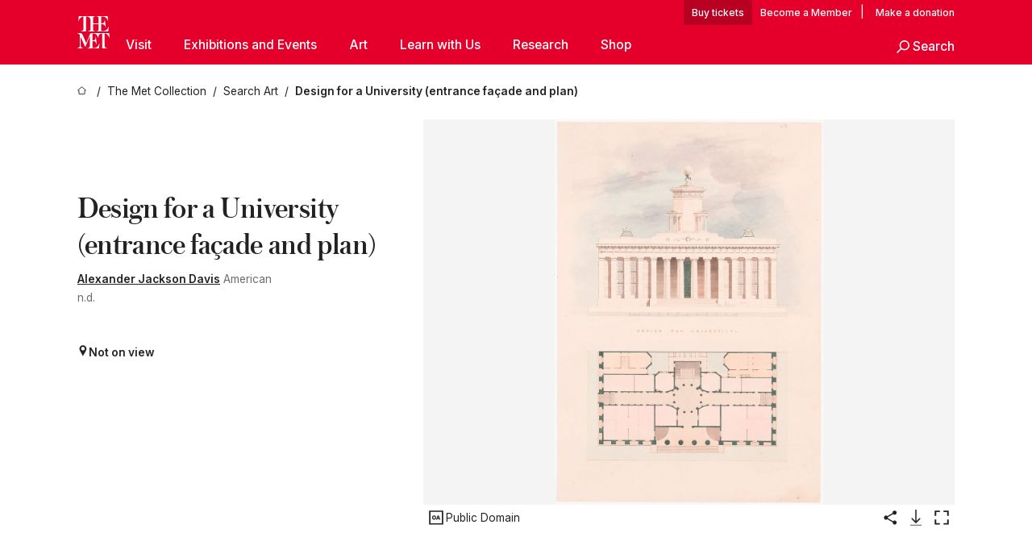

--- FILE ---
content_type: text/html; charset=utf-8
request_url: https://www.metmuseum.org/art/collection/search/394190
body_size: 27071
content:
<!DOCTYPE html><html lang="en" class="
				__variable_e798ec
				__variable_bfed6e
				__variable_968aec
				__variable_683e8c
				__variable_64677c
				__variable_cb5e93" data-sentry-component="LocaleLayout" data-sentry-source-file="layout.tsx"><head><meta charSet="utf-8"/><meta name="viewport" content="width=device-width, initial-scale=1"/><link rel="preload" href="/_next/static/media/78dbaeca31577a23-s.p.woff2" as="font" crossorigin="" type="font/woff2"/><link rel="preload" href="/_next/static/media/84a4b0cac32cffbe-s.p.woff2" as="font" crossorigin="" type="font/woff2"/><link rel="preload" href="/_next/static/media/c4b700dcb2187787-s.p.woff2" as="font" crossorigin="" type="font/woff2"/><link rel="preload" href="/_next/static/media/e4af272ccee01ff0-s.p.woff2" as="font" crossorigin="" type="font/woff2"/><link rel="preload" as="image" href="https://collectionapi.metmuseum.org/api/collection/v1/iiif/394190/741062/main-image" fetchPriority="high"/><link rel="stylesheet" href="/_next/static/css/0b9f38a70bdddf23.css" data-precedence="next"/><link rel="stylesheet" href="/_next/static/css/13c4d2e241b6d867.css" data-precedence="next"/><link rel="stylesheet" href="/_next/static/css/ff88887e49e04a97.css" data-precedence="next"/><link rel="stylesheet" href="/_next/static/css/1b1c2f043a8a8d3f.css" data-precedence="next"/><link rel="stylesheet" href="/_next/static/css/75df49edf4365042.css" data-precedence="next"/><link rel="stylesheet" href="/_next/static/css/5ba5a852dfbcb97b.css" data-precedence="next"/><link rel="stylesheet" href="/_next/static/css/f444791a0a2372a4.css" data-precedence="next"/><link rel="stylesheet" href="/_next/static/css/a0d597adf606bf18.css" data-precedence="next"/><link rel="stylesheet" href="/_next/static/css/aa847e68be53fcbf.css" data-precedence="next"/><link rel="stylesheet" href="/_next/static/css/edec8de73eaa5209.css" data-precedence="next"/><link rel="stylesheet" href="/_next/static/css/89db48919195d144.css" data-precedence="next"/><link rel="stylesheet" href="/_next/static/css/e83955baac6d7e6a.css" data-precedence="next"/><link rel="stylesheet" href="/_next/static/css/cc98b44c4679bf69.css" data-precedence="next"/><link rel="preload" as="script" fetchPriority="low" href="/_next/static/chunks/webpack-2320f2c64b583b25.js"/><script src="/_next/static/chunks/1d262b12-ee60e5ecb6f59782.js" async=""></script><script src="/_next/static/chunks/1922-3a86e09d69d06338.js" async=""></script><script src="/_next/static/chunks/main-app-8b7f87bf6c15f370.js" async=""></script><script src="/_next/static/chunks/28-77dabcccd567fd27.js" async=""></script><script src="/_next/static/chunks/9126-2138d876bd1b2092.js" async=""></script><script src="/_next/static/chunks/176-7eba0bb0b1eafb30.js" async=""></script><script src="/_next/static/chunks/2194-9093092c54399cc1.js" async=""></script><script src="/_next/static/chunks/app/%5Blocale%5D/(navigation)/layout-03710201df925a05.js" async=""></script><script src="/_next/static/chunks/app/%5Blocale%5D/(navigation)/error-d755ae7eb5daaf32.js" async=""></script><script src="/_next/static/chunks/4342-aa09598202e5c81f.js" async=""></script><script src="/_next/static/chunks/2914-73cd572ddd464b6d.js" async=""></script><script src="/_next/static/chunks/3301-2956fdda6e3cff07.js" async=""></script><script src="/_next/static/chunks/4712-4aac458f13c99b2b.js" async=""></script><script src="/_next/static/chunks/367-bc68a790eab4f499.js" async=""></script><script src="/_next/static/chunks/7958-8f72cf7f3df1713a.js" async=""></script><script src="/_next/static/chunks/6133-82d0f757f4b8c56b.js" async=""></script><script src="/_next/static/chunks/9412-2bf96a8903e6fbb8.js" async=""></script><script src="/_next/static/chunks/7996-5a3f2491872ce4f4.js" async=""></script><script src="/_next/static/chunks/8032-bec2574c4f629eda.js" async=""></script><script src="/_next/static/chunks/3792-504941ecadab3073.js" async=""></script><script src="/_next/static/chunks/8473-262d81d6a90ff6be.js" async=""></script><script src="/_next/static/chunks/8649-de0d7bec62d30d00.js" async=""></script><script src="/_next/static/chunks/app/%5Blocale%5D/(navigation)/art/collection/search/%5BobjectID%5D/page-b9867cfaf9ba1e47.js" async=""></script><script src="/_next/static/chunks/app/global-error-cc4ae54cfe33af3f.js" async=""></script><script src="/_next/static/chunks/app/%5Blocale%5D/layout-ef14ce6b18d4f09f.js" async=""></script><script src="/_next/static/chunks/app/%5Blocale%5D/error-69656ba5f9cbad8b.js" async=""></script><meta name="next-size-adjust" content=""/><title>Alexander Jackson Davis - Design for a University (entrance façade and plan) - The Metropolitan Museum of Art</title><meta name="description" content="The Met presents over 5,000 years of art from around the world for everyone to experience and enjoy."/><link rel="manifest" href="/manifest.webmanifest"/><meta property="og:title" content="Alexander Jackson Davis - Design for a University (entrance façade and plan) - The Metropolitan Museum of Art"/><meta property="og:description" content="The Met presents over 5,000 years of art from around the world for everyone to experience and enjoy."/><meta property="og:image" content="https://collectionapi.metmuseum.org/api/collection/v1/iiif/394190/741062/main-image"/><meta name="twitter:card" content="summary_large_image"/><meta name="twitter:title" content="Alexander Jackson Davis - Design for a University (entrance façade and plan) - The Metropolitan Museum of Art"/><meta name="twitter:description" content="The Met presents over 5,000 years of art from around the world for everyone to experience and enjoy."/><meta name="twitter:image" content="https://collectionapi.metmuseum.org/api/collection/v1/iiif/394190/741062/main-image"/><link rel="icon" href="/icon?444dbfbfa010ce64" type="image/png" sizes="256x256"/><link rel="apple-touch-icon" href="/apple-icon?caf747e317587ad6" type="image/png"/><script src="/_next/static/chunks/polyfills-42372ed130431b0a.js" noModule=""></script></head><body><div hidden=""><!--$--><!--/$--></div><button class="skip-to-main-content_skipToMainContent__tnLhe button secondary" id="skip-to-main-content-button" data-sentry-component="SkipToMainContent" data-sentry-source-file="index.jsx">Skip to main content</button><header class="masthead"><div class="masthead__wrap"><a title="Homepage" class="masthead__logo-link" data-sentry-element="Link" data-sentry-source-file="index.tsx" href="/"><span class="masthead__logo"><svg xmlns="http://www.w3.org/2000/svg" width="1em" height="1em" viewBox="0 0 40 40" style="height:40px;width:40px" data-sentry-element="MetLogo" data-sentry-source-file="index.tsx"><path fill="currentColor" d="M39.74 27.009a11.6 11.6 0 0 0-.88-1.861 10 10 0 0 0-1.33-1.824 7.6 7.6 0 0 0-1.72-1.387 4 4 0 0 0-2.04-.55v15.4A3 3 0 0 0 34 38a2.65 2.65 0 0 0 .64.883 2.8 2.8 0 0 0 .95.55 3.5 3.5 0 0 0 1.17.19V40h-6.13V21.577a4.9 4.9 0 0 0-2.08.4 4.2 4.2 0 0 0-1.47 1.111 5.3 5.3 0 0 0-.94 1.709 11.5 11.5 0 0 0-.54 2.213h-.26a11.5 11.5 0 0 0-.54-2.194 5.5 5.5 0 0 0-.97-1.718 4.3 4.3 0 0 0-1.54-1.121 5.6 5.6 0 0 0-2.21-.4h-1.36V30h1.24a4 4 0 0 0 .57-.133 2.83 2.83 0 0 0 1.22-.788 3.2 3.2 0 0 0 .68-1.339 7.6 7.6 0 0 0 .21-1.909h.29L24 34.947h-.29a5.83 5.83 0 0 0-1.62-3.228A3.8 3.8 0 0 0 20.84 31h-2.12v8.43h2.19a5.15 5.15 0 0 0 2.17-.456 6.5 6.5 0 0 0 1.79-1.216 8 8 0 0 0 1.39-1.737 10.2 10.2 0 0 0 .96-2.023h.26l-.77 6H12.57v-.38a3.5 3.5 0 0 0 1.17-.19 2.8 2.8 0 0 0 .95-.55 2.5 2.5 0 0 0 .63-.893 2.1 2.1 0 0 0 .18-.987V24.5L10 38h-.5L4 25.593V36.5a4.7 4.7 0 0 0 .37 1.487 2.6 2.6 0 0 0 .64.893 2.7 2.7 0 0 0 .95.55 3.5 3.5 0 0 0 1.16.19V40H0v-.38a3.6 3.6 0 0 0 1.17-.19 2.7 2.7 0 0 0 .94-.55 2.5 2.5 0 0 0 .64-.893 3.05 3.05 0 0 0 .23-1.2V23.362A3.1 3.1 0 0 0 0 21.387v-.379h3.07a4.6 4.6 0 0 1 1.94.37 2.69 2.69 0 0 1 1.28 1.472L11 33.5l4.5-11a2.05 2.05 0 0 1 1.17-1.113 4 4 0 0 1 1.7-.379h20.94l.69 6h-.26Zm-15.93-8.017v-.38a2.17 2.17 0 0 0 2.49-2.525V10h-6.82v6.087a2.17 2.17 0 0 0 2.49 2.525v.38h-8.63v-.38a3.5 3.5 0 0 0 1.17-.189 2.8 2.8 0 0 0 .95-.551 2.6 2.6 0 0 0 .64-.892 3.05 3.05 0 0 0 .23-1.2V5.7a6.8 6.8 0 0 0-.41-2.5 4.04 4.04 0 0 0-1.15-1.644 4.6 4.6 0 0 0-1.8-.9 9.2 9.2 0 0 0-2.34-.275v18.612H4.49v-.38a3.5 3.5 0 0 0 1.17-.189 2.8 2.8 0 0 0 .95-.551 2.6 2.6 0 0 0 .64-.883 3 3 0 0 0 .23-1.206V.384a3.94 3.94 0 0 0-1.98.56 8.3 8.3 0 0 0-1.82 1.4 12 12 0 0 0-1.47 1.814 8.7 8.7 0 0 0-.94 1.851h-.26l.77-6h20.19v.38a2.217 2.217 0 0 0-2.49 2.526V9h6.82V2.906A2.22 2.22 0 0 0 23.81.38V0h13.67l.77 6h-.26a10.3 10.3 0 0 0-.96-2.022 8 8 0 0 0-1.39-1.738 6.4 6.4 0 0 0-1.8-1.215 5.15 5.15 0 0 0-2.17-.456h-2.21V9h1.32a3.84 3.84 0 0 0 1.98-.861 4.34 4.34 0 0 0 1.03-3.315h.29l1.18 9.117h-.29a5.9 5.9 0 0 0-.72-1.89A4.64 4.64 0 0 0 31.64 10h-2.18v8.423h2.95a5.15 5.15 0 0 0 2.17-.456 6.7 6.7 0 0 0 1.8-1.216 8.3 8.3 0 0 0 1.39-1.737 11.5 11.5 0 0 0 .96-2.023h.26l-.78 6h-14.4Z"></path></svg></span></a><div class="masthead__content"><div class="masthead__top-bar"><div class="masthead__eyebrow-links"><a class="masthead__buy-tickets" data-sentry-element="Link" data-sentry-source-file="index.tsx" href="https://engage.metmuseum.org/admission/?promocode=59559">tickets</a><a class="masthead__membership" data-sentry-element="Link" data-sentry-source-file="index.tsx" href="https://engage.metmuseum.org/members/membership/?promocode=60317">Member</a><span class="masthead__donation"> | <a data-sentry-element="Link" data-sentry-source-file="index.tsx" href="https://engage.metmuseum.org/donate?promocode=60313">Make a donation</a></span></div><div class="masthead__top-right"><button title="Search Button" role="button" class="masthead__search masthead__search--small masthead-button"><svg xmlns="http://www.w3.org/2000/svg" width="1em" height="1em" viewBox="0 0 16 16" class="icon" style="transform:rotate(270deg)" data-sentry-element="SearchIcon" data-sentry-source-file="index.tsx"><path fill="currentColor" d="M9.8 12.393a6.14 6.14 0 0 1-3.78-1.319L1.09 16 0 14.905l4.93-4.928a6.1 6.1 0 0 1-1.32-3.781 6.2 6.2 0 1 1 6.19 6.197m0-10.844a4.648 4.648 0 1 0 4.65 4.648A4.646 4.646 0 0 0 9.8 1.549"></path></svg><span class="masthead__search-label">Search</span></button><a href="#" role="button" title="Toggle Menu" class="masthead__hamburger masthead-button show-open"><svg xmlns="http://www.w3.org/2000/svg" width="1em" height="1em" viewBox="0 0 20 20" class="icon masthead-icon--hamburger" data-sentry-element="HamburgerIcon" data-sentry-source-file="index.tsx"><path fill="currentColor" d="M0 20v-2h20v2zM0 9h20v2H0zm0-9h20v2H0z"></path></svg><svg xmlns="http://www.w3.org/2000/svg" width="1em" height="1em" fill="none" viewBox="0 0 48 48" class="icon masthead-icon--close lil-nas-x" data-sentry-element="CloseIcon" data-sentry-source-file="index.tsx"><path fill="currentColor" d="m42.47 8.72-3.165-3.165L24 20.859 8.695 5.555l-3 3L21 23.859 5.555 39.305 8.72 42.47l15.445-15.445 15.28 15.28 3-3-15.28-15.28z"></path></svg></a></div></div><div class="masthead__bottom-bar false"><nav class="nav-main"><ul class="nav-main__primary"><li class="nav-main__primary-item " data-sentry-component="NavItem" data-sentry-source-file="index.tsx"><a href="#" class="nav-main__link nav-main__link--primary nav-main__link--parent" data-nav-id="Visit">Visit<span class="header__toggle-indicator"></span></a><div class="nav-main__subnav"><ul class="nav-main__secondary"><li class="nav-main__secondary-item" data-sentry-component="SubNavItem" data-sentry-source-file="index.jsx"><a class="nav-main__link nav-main__link-sub" data-sentry-element="Link" data-sentry-source-file="index.jsx" href="/plan-your-visit">Plan Your Visit</a></li><li class="nav-main__secondary-item" data-sentry-component="SubNavItem" data-sentry-source-file="index.jsx"><a class="nav-main__link nav-main__link-sub" data-sentry-element="Link" data-sentry-source-file="index.jsx" href="https://engage.metmuseum.org/admission/?promocode=59559">Buy Tickets</a></li><li class="nav-main__secondary-item" data-sentry-component="SubNavItem" data-sentry-source-file="index.jsx"><a class="nav-main__link nav-main__link-sub" data-sentry-element="Link" data-sentry-source-file="index.jsx" href="https://engage.metmuseum.org/members/membership/?promocode=60317">Become a Member</a></li><li class="nav-main__secondary-item" data-sentry-component="SubNavItem" data-sentry-source-file="index.jsx"><a class="nav-main__link nav-main__link-sub" data-sentry-element="Link" data-sentry-source-file="index.jsx" href="/tours">Free Tours</a></li><li class="nav-main__secondary-item" data-sentry-component="SubNavItem" data-sentry-source-file="index.jsx"><a class="nav-main__link nav-main__link-sub" data-sentry-element="Link" data-sentry-source-file="index.jsx" href="https://maps.metmuseum.org/">Museum Map</a></li><li class="nav-main__secondary-item" data-sentry-component="SubNavItem" data-sentry-source-file="index.jsx"><a class="nav-main__link nav-main__link-sub" data-sentry-element="Link" data-sentry-source-file="index.jsx" href="/plan-your-visit/dining">Food and Drink</a></li><li class="nav-main__secondary-item" data-sentry-component="SubNavItem" data-sentry-source-file="index.jsx"><a class="nav-main__link nav-main__link-sub" data-sentry-element="Link" data-sentry-source-file="index.jsx" href="/visit-guides/accessibility">Accessibility</a></li><li class="nav-main__secondary-item" data-sentry-component="SubNavItem" data-sentry-source-file="index.jsx"><a class="nav-main__link nav-main__link-sub" data-sentry-element="Link" data-sentry-source-file="index.jsx" href="/plan-your-visit/group-visits">Group Visits</a></li></ul></div></li><li class="nav-main__primary-item " data-sentry-component="NavItem" data-sentry-source-file="index.tsx"><a href="#" class="nav-main__link nav-main__link--primary nav-main__link--parent" data-nav-id="Exhibitions and Events">Exhibitions and Events<span class="header__toggle-indicator"></span></a><div class="nav-main__subnav"><ul class="nav-main__secondary"><li class="nav-main__secondary-item" data-sentry-component="SubNavItem" data-sentry-source-file="index.jsx"><a class="nav-main__link nav-main__link-sub" data-sentry-element="Link" data-sentry-source-file="index.jsx" href="/exhibitions">Exhibitions</a></li><li class="nav-main__secondary-item" data-sentry-component="SubNavItem" data-sentry-source-file="index.jsx"><a class="nav-main__link nav-main__link-sub" data-sentry-element="Link" data-sentry-source-file="index.jsx" href="/events">Events</a></li><li class="nav-main__secondary-item" data-sentry-component="SubNavItem" data-sentry-source-file="index.jsx"><a class="nav-main__link nav-main__link-sub" data-sentry-element="Link" data-sentry-source-file="index.jsx" href="/tours">Free Tours</a></li><li class="nav-main__secondary-item" data-sentry-component="SubNavItem" data-sentry-source-file="index.jsx"><a class="nav-main__link nav-main__link-sub" data-sentry-element="Link" data-sentry-source-file="index.jsx" href="/events?type=performances%2CperformanceArt%2Cmusic%2Cdance">Performances</a></li></ul></div></li><li class="nav-main__primary-item " data-sentry-component="NavItem" data-sentry-source-file="index.tsx"><a href="#" class="nav-main__link nav-main__link--primary nav-main__link--parent" data-nav-id="Art">Art<span class="header__toggle-indicator"></span></a><div class="nav-main__subnav"><ul class="nav-main__secondary"><li class="nav-main__secondary-item" data-sentry-component="SubNavItem" data-sentry-source-file="index.jsx"><a class="nav-main__link nav-main__link-sub" data-sentry-element="Link" data-sentry-source-file="index.jsx" href="/art/collection">The Met Collection</a></li><li class="nav-main__secondary-item" data-sentry-component="SubNavItem" data-sentry-source-file="index.jsx"><a class="nav-main__link nav-main__link-sub" data-sentry-element="Link" data-sentry-source-file="index.jsx" href="/departments#curatorial">Curatorial Areas</a></li><li class="nav-main__secondary-item" data-sentry-component="SubNavItem" data-sentry-source-file="index.jsx"><a class="nav-main__link nav-main__link-sub" data-sentry-element="Link" data-sentry-source-file="index.jsx" href="/departments#conservation">Conservation and Scientific Research</a></li></ul></div></li><li class="nav-main__primary-item " data-sentry-component="NavItem" data-sentry-source-file="index.tsx"><a href="#" class="nav-main__link nav-main__link--primary nav-main__link--parent" data-nav-id="Learn with Us">Learn with Us<span class="header__toggle-indicator"></span></a><div class="nav-main__subnav"><ul class="nav-main__secondary"><li class="nav-main__secondary-item" data-sentry-component="SubNavItem" data-sentry-source-file="index.jsx"><a class="nav-main__link nav-main__link-sub" data-sentry-element="Link" data-sentry-source-file="index.jsx" href="/learn/learning-resources">Learning Resources</a></li><li class="nav-main__secondary-item" data-sentry-component="SubNavItem" data-sentry-source-file="index.jsx"><a class="nav-main__link nav-main__link-sub" data-sentry-element="Link" data-sentry-source-file="index.jsx" href="/art/metpublications">Publications</a></li><li class="nav-main__secondary-item" data-sentry-component="SubNavItem" data-sentry-source-file="index.jsx"><a class="nav-main__link nav-main__link-sub" data-sentry-element="Link" data-sentry-source-file="index.jsx" href="/toah">Timeline of Art History</a></li><li class="nav-main__secondary-item" data-sentry-component="SubNavItem" data-sentry-source-file="index.jsx"><a class="nav-main__link nav-main__link-sub" data-sentry-element="Link" data-sentry-source-file="index.jsx" href="/learn/workshops-and-activities">Workshops and Activities</a></li><li class="nav-main__secondary-item" data-sentry-component="SubNavItem" data-sentry-source-file="index.jsx"><a class="nav-main__link nav-main__link-sub" data-sentry-element="Link" data-sentry-source-file="index.jsx" href="/perspectives">Articles, Videos, and Podcasts</a></li></ul></div></li><li class="nav-main__primary-item " data-sentry-component="NavItem" data-sentry-source-file="index.tsx"><a href="#" class="nav-main__link nav-main__link--primary nav-main__link--parent" data-nav-id="Research">Research<span class="header__toggle-indicator"></span></a><div class="nav-main__subnav"><ul class="nav-main__secondary"><li class="nav-main__secondary-item" data-sentry-component="SubNavItem" data-sentry-source-file="index.jsx"><a class="nav-main__link nav-main__link-sub" data-sentry-element="Link" data-sentry-source-file="index.jsx" href="/hubs/research-at-the-met">Research at The Met</a></li></ul></div></li><li class="nav-main__primary-item "><a class="nav-main__link nav-main__link--primary nav-main__link--external" data-nav-id="Shop" href="https://store.metmuseum.org/?utm_source=mainmuseum&amp;utm_medium=metmuseum.org&amp;utm_campaign=topnav-static">Shop<span class="header__toggle-indicator"></span><span class="nav-main__external-icon"><svg xmlns="http://www.w3.org/2000/svg" width="1em" height="1em" viewBox="0 0 12 12"><path fill="currentColor" d="M11.991 2 12 8h-2V3.517L1.5 12 0 10.5 8.52 2H4V0l6 .009V0l.677.01h1.318V2h-.009Z"></path></svg></span></a></li><li class="nav-main__primary-item nav-main__search-button" data-sentry-component="SearchItem" data-sentry-source-file="index.jsx"><a href="#" role="button" title="Search Button" class="masthead__search"><svg xmlns="http://www.w3.org/2000/svg" width="1em" height="1em" viewBox="0 0 16 16" class="icon" data-sentry-element="SearchIcon" data-sentry-source-file="index.jsx"><path fill="currentColor" d="M9.8 12.393a6.14 6.14 0 0 1-3.78-1.319L1.09 16 0 14.905l4.93-4.928a6.1 6.1 0 0 1-1.32-3.781 6.2 6.2 0 1 1 6.19 6.197m0-10.844a4.648 4.648 0 1 0 4.65 4.648A4.646 4.646 0 0 0 9.8 1.549"></path></svg><span class="masthead__search-label">Search</span></a></li></ul></nav></div></div></div></header><main data-sentry-component="CollectionObjectDetailPage" data-sentry-source-file="page.tsx"><script type="application/ld+json" id="analytics">{"objectID":394190,"hasImages":true,"hasOASCImage":true,"hasAudio":false,"hasEssays":false,"hasArticles":false,"hasPublications":false}</script><div style="display:flex;flex-direction:row;flex-wrap:nowrap;gap:var(--spacing-xxs);justify-content:space-between;align-items:center" data-sentry-element="Element" data-sentry-source-file="index.jsx" data-sentry-component="FlexContainer"><nav class="breadcrumbs_breadcrumbs__p9HFN" aria-label="breadcrumbs" data-sentry-component="Breadcrumbs" data-sentry-source-file="index.tsx"><span class="breadcrumbs_linkWrapper__xepu_"><a aria-label="home" class="breadcrumbs_link__AxWe_" data-sentry-element="Link" data-sentry-source-file="index.tsx" href="/"><svg xmlns="http://www.w3.org/2000/svg" width="1em" height="1em" fill="none" viewBox="0 0 12 12" class="breadcrumbs_svg__HHQCV" data-sentry-element="HomeIcon" data-sentry-source-file="index.tsx"><path stroke="currentColor" d="M6.154.89a.235.235 0 0 0-.307 0L.754 5.25c-.173.147-.071.435.153.435h1.256v4.68c0 .136.107.246.24.246h7.194c.133 0 .24-.11.24-.246v-4.68h1.256c.224 0 .326-.288.154-.435z"></path></svg></a></span><span class="breadcrumbs_linkWrapper__xepu_"><a title="The Met Collection" aria-label="The Met Collection" class="breadcrumbs_link__AxWe_" href="/art/collection"><span data-sentry-element="Markdown" data-sentry-component="MarkdownParser" data-sentry-source-file="index.jsx">The Met Collection</span></a></span><span class="breadcrumbs_linkWrapper__xepu_"><a title="Search Art" aria-label="Search Art" class="breadcrumbs_link__AxWe_" href="/art/collection/search"><span data-sentry-element="Markdown" data-sentry-component="MarkdownParser" data-sentry-source-file="index.jsx">Search Art</span></a></span><span class="breadcrumbs_lastItem__awDMN"><span class="breadcrumbs_truncatedSegment__Z3us6" title="Design for a University (entrance façade and plan)"><span data-sentry-element="Markdown" data-sentry-component="MarkdownParser" data-sentry-source-file="index.jsx">Design for a University (entrance façade and plan)</span></span></span></nav></div><section><section class="object-page-top_wrapper__tqyHQ" data-sentry-component="ObjectPageTop" data-sentry-source-file="index.tsx"><main class="object-page-top_main__VSO7i"><section class="object-overview_objectOverview__O4zWQ" data-sentry-component="ObjectOverview" data-sentry-source-file="index.tsx"><h1 class="undefined object-overview_title__f2ysJ"><span data-sentry-element="Markdown" data-sentry-component="LegacyOrMarkdownParser" data-sentry-source-file="index.tsx">Design for a University (entrance façade and plan)</span></h1><div class="object-overview_metaWrapper__3yPhf"><div data-sentry-component="ArtistLink" data-sentry-source-file="index.tsx"><a data-sentry-element="Link" data-sentry-source-file="index.tsx" href="/art/collection/search?q=Alexander+Jackson+Davis&amp;searchField=ArtistCulture">Alexander Jackson Davis</a> American</div><div>n.d.</div><div class="object-overview_onViewWrapper__uMujk"><svg xmlns="http://www.w3.org/2000/svg" width="1em" height="1em" fill="none" viewBox="0 0 16 25" data-sentry-element="LocationIcon" data-sentry-source-file="index.tsx"><path fill="currentColor" fill-rule="evenodd" d="M7.765 11.822c-2.254 0-4.08-1.81-4.08-4.042s1.826-4.042 4.08-4.042 4.08 1.81 4.08 4.042c0 2.233-1.827 4.042-4.08 4.042M7.55.242C2.5.242-2.285 6.078 1.18 12.4c5.562 10.154 6.574 11.842 6.574 11.842s4.712-8.106 6.658-11.858C17.732 5.99 13.124.242 7.55.242" clip-rule="evenodd"></path></svg><span>Not on view<!-- --> <a class="object-overview_onViewLink__hnR41" data-sentry-element="Link" data-sentry-source-file="index.tsx" href=""></a></span></div></div><div class="holding-type-badges_badges__r5YiA  " data-sentry-component="HoldingTypeBadges" data-sentry-source-file="index.tsx"></div><div class="object-overview_label__mEVbw"><div data-sentry-component="ReadMoreWrapper" data-sentry-source-file="index.tsx"><div style="--max-wrapper-height:350px" class="
					read-more-wrapper_wrapper__qmIh8
					
					read-more-wrapper_hasOverFlow__JrJyo"><div><span data-sentry-element="Markdown" data-sentry-component="LegacyOrMarkdownParser" data-sentry-source-file="index.tsx"></span></div></div></div></div></section></main><aside class="object-page-top_aside___Zzjr"><div class="image-viewer_wrapper__XTgZf" data-sentry-component="CollectionImageViewer" data-sentry-source-file="index.tsx"><section class="image-viewer_imageAndControls___8VQ9"><div class="image-viewer_imageAndRightsContainer__zEKsj"><figure itemType="http://schema.org/ImageObject" class="image-viewer_figure__qI5d7"><img fetchPriority="high" loading="eager" role="button" alt="Design for a University (entrance façade and plan), Alexander Jackson Davis (American, New York 1803–1892 West Orange, New Jersey), Ink and watercolor" class="image-viewer_featuredImage__2hq6c image-viewer_isButton__PgPZ6" src="https://collectionapi.metmuseum.org/api/collection/v1/iiif/394190/741062/main-image" itemProp="contentUrl" data-sentry-component="FeaturedImage" data-sentry-source-file="index.tsx"/></figure><div class="image-viewer_featuredImageMeta__xKPaT"><div class="image-viewer_featuredImageAccess__B8Gll"></div></div><div class="image-buttons_container__RIiKw" data-sentry-component="ImageButtons" data-sentry-source-file="index.tsx"><span class="image-buttons_oaWrapper__y1co5"><div data-sentry-component="ToolTip" data-sentry-source-file="index.tsx"><span class="tooltip_button__CFl3_"><button class="icon-button_button__FYqNC icon-button_small__m7iyV icon-button_lightMode__BNguL open-access-info_button__ccZog" type="button" data-sentry-element="IconButton" data-sentry-source-file="index.tsx" data-sentry-component="IconButton"><svg xmlns="http://www.w3.org/2000/svg" width="1em" height="1em" fill="none" viewBox="0 0 24 25"><path fill="currentColor" d="M9.284 15.115c-1.534 0-2.6-1.166-2.6-2.75 0-1.6 1.066-2.75 2.6-2.75 1.55 0 2.616 1.15 2.616 2.75 0 1.584-1.066 2.75-2.616 2.75m0-4.283c-.717 0-1.2.617-1.2 1.533 0 .917.483 1.534 1.2 1.534.716 0 1.216-.617 1.216-1.534 0-.933-.483-1.533-1.216-1.533M15.317 9.699l2.034 5.333h-1.417l-.383-1.033h-1.934l-.367 1.033h-1.383L13.9 9.699zm-1.283 3.15h1.1l-.55-1.5z"></path><path fill="currentColor" d="M19.333 5.067v14.666H4.667V5.067zM21 3.4H3v18h18z"></path></svg><span>Public Domain</span></button></span></div></span><div data-sentry-component="ToolTip" data-sentry-source-file="index.tsx"><span class="tooltip_button__CFl3_"><button class="icon-button_button__FYqNC icon-button_small__m7iyV icon-button_lightMode__BNguL" type="button" data-sentry-element="IconButton" data-sentry-source-file="index.tsx" data-sentry-component="IconButton"><svg xmlns="http://www.w3.org/2000/svg" width="1em" height="1em" fill="none" viewBox="0 0 24 25"><path fill="currentColor" fill-rule="evenodd" d="M20.5 6.025a2.625 2.625 0 0 1-4.508 1.83l-6.814 3.933a2.63 2.63 0 0 1-.04 1.376l6.75 3.897a2.625 2.625 0 1 1-.616 1.375l-6.964-4.02a2.625 2.625 0 1 1 .119-3.924l6.87-3.968a2.625 2.625 0 1 1 5.203-.5" clip-rule="evenodd"></path></svg><span class="screen-reader-only_text__226tQ" data-sentry-element="Element" data-sentry-component="ScreenReaderOnly" data-sentry-source-file="index.tsx">Share</span></button></span></div><button class="icon-button_button__FYqNC icon-button_small__m7iyV icon-button_lightMode__BNguL" type="button" data-sentry-component="IconButton" data-sentry-source-file="index.tsx"><svg xmlns="http://www.w3.org/2000/svg" width="1em" height="1em" fill="none" viewBox="0 0 48 48"><path fill="currentColor" d="M22.94 37.06a1.5 1.5 0 0 0 2.12 0l9.547-9.545a1.5 1.5 0 1 0-2.122-2.122L24 33.88l-8.485-8.486a1.5 1.5 0 1 0-2.122 2.122zM22.5 4v32h3V4z"></path><path stroke="currentColor" stroke-width="1.5" d="M10 42.5h28"></path></svg><span class="screen-reader-only_text__226tQ" data-sentry-element="Element" data-sentry-component="ScreenReaderOnly" data-sentry-source-file="index.tsx">Download Image</span></button><button class="icon-button_button__FYqNC icon-button_small__m7iyV icon-button_lightMode__BNguL" type="button" data-sentry-component="IconButton" data-sentry-source-file="index.tsx"><svg xmlns="http://www.w3.org/2000/svg" width="1em" height="1em" fill="none" viewBox="0 0 24 25"><path fill="currentcolor" fill-rule="evenodd" d="M4.895 5.295h4.737V3.4H3v6.632h1.895zM14.368 3.4v1.895h4.737v4.737H21V3.4zM9.632 19.506V21.4H3V14.77h1.895v4.737zm9.473 0h-4.737V21.4H21V14.77h-1.895z" clip-rule="evenodd"></path></svg><span class="screen-reader-only_text__226tQ" data-sentry-element="Element" data-sentry-component="ScreenReaderOnly" data-sentry-source-file="index.tsx">Enlarge Image</span></button></div></div></section></div></aside></section></section><section class="page-section_wrapper__mFtQK" data-sentry-element="PageSection" data-sentry-source-file="index.tsx" data-sentry-component="PageSection"><section class="obect-page-tab-wrapper_wrapper__jWmbM" id="artwork-details" data-sentry-component="ObjectPageTabWrapper" data-sentry-source-file="index.tsx"><h2 class="obect-page-tab-wrapper_title__jVz0C">Artwork Details</h2><div class="tab-drawer_wrapper__Go80z tab-drawer_vertical__kr6XW" data-sentry-component="TabDrawers" data-sentry-source-file="index.tsx"><div class="tabs_wrapper__xVpUT tabs_vertical__PtR7f" data-sentry-component="Tabs" data-sentry-source-file="index.jsx"><fieldset class="tabs_fieldset__NRtDM"><legend data-sentry-element="Element" data-sentry-source-file="index.tsx" class="screen-reader-only_text__226tQ" data-sentry-component="ScreenReaderOnly">Object Information</legend><div class="tabs_tab__shByP"><input type="radio" id="Overview-tab-id" class="tabs_input__mwg3g" name="object-tabs" checked="" value="Overview"/><label for="Overview-tab-id" class="tabs_label__YG6gQ tabs_small__4mOy2"><div class="tabs_tabText__tixoU">Overview</div></label></div><div class="tabs_tab__shByP"><input type="radio" id="Provenance-tab-id" class="tabs_input__mwg3g" name="object-tabs" value="Provenance"/><label for="Provenance-tab-id" class="tabs_label__YG6gQ tabs_small__4mOy2"><div class="tabs_tabText__tixoU">Provenance</div></label></div></fieldset></div><div class="tab-drawer_bodyWrapper__qg8iy tab-drawer_divider__uAZwv"><ul class="tombstone_tombstone__acUt4" data-sentry-component="Tombstone" data-sentry-source-file="index.tsx"><li><strong class="tombstone_label__MXGQv">Title:</strong> <span data-sentry-element="Markdown" data-sentry-component="LegacyOrMarkdownParser" data-sentry-source-file="index.tsx">Design for a University (entrance façade and plan)</span></li><li><strong class="tombstone_label__MXGQv">Artist:</strong> <span data-sentry-element="Markdown" data-sentry-component="LegacyOrMarkdownParser" data-sentry-source-file="index.tsx">Alexander Jackson Davis (American, New York 1803–1892 West Orange, New Jersey)<br/></span></li><li><strong class="tombstone_label__MXGQv">Date:</strong> <span data-sentry-element="Markdown" data-sentry-component="LegacyOrMarkdownParser" data-sentry-source-file="index.tsx">n.d.</span></li><li><strong class="tombstone_label__MXGQv">Medium:</strong> <span data-sentry-element="Markdown" data-sentry-component="LegacyOrMarkdownParser" data-sentry-source-file="index.tsx">Ink and watercolor</span></li><li><strong class="tombstone_label__MXGQv">Dimensions:</strong> <span data-sentry-element="Markdown" data-sentry-component="LegacyOrMarkdownParser" data-sentry-source-file="index.tsx">sheet: 14 1/4 x 9 15/16 in. (36.2 x 25.2 cm)</span></li><li><strong class="tombstone_label__MXGQv">Classifications:</strong> <span data-sentry-element="Markdown" data-sentry-component="LegacyOrMarkdownParser" data-sentry-source-file="index.tsx">Drawings, Ornament &amp; Architecture</span></li><li><strong class="tombstone_label__MXGQv">Credit Line:</strong> <span data-sentry-element="Markdown" data-sentry-component="LegacyOrMarkdownParser" data-sentry-source-file="index.tsx">Harris Brisbane Dick Fund, 1924</span></li><li><strong class="tombstone_label__MXGQv">Object Number:</strong> <span data-sentry-element="Markdown" data-sentry-component="LegacyOrMarkdownParser" data-sentry-source-file="index.tsx">24.66.1403(20)</span></li><li><strong class="tombstone_label__MXGQv">Curatorial Department:</strong> <a href="/departments/drawings-and-prints">Drawings and Prints</a></li></ul></div></div></section></section><section class="grey-background_container__UPe5z" data-sentry-component="GreyBackground" data-sentry-source-file="index.tsx"><section id="more-artwork" class="page-section_wrapper__mFtQK" data-sentry-component="PageSection" data-sentry-source-file="index.tsx"><div class="component-header_wrapper__kS6_W component-header_clampedWidth__0VK73" data-sentry-component="ComponentHeader" data-sentry-source-file="index.tsx"><div class="component-header_titleAndLinkWrapper__mDA0q"><div><h2 class="component-header_title__n0SA_"><span data-sentry-element="Markdown" data-sentry-component="MarkdownParser" data-sentry-source-file="index.jsx">More Artwork</span></h2></div></div><p class="component-header_description__yxN6Q"></p></div><div class="tab-drawer_wrapper__Go80z" data-sentry-component="TabDrawers" data-sentry-source-file="index.tsx"><div class="tabs_wrapper__xVpUT" data-sentry-component="Tabs" data-sentry-source-file="index.jsx"><fieldset class="tabs_fieldset__NRtDM"><legend data-sentry-element="Element" data-sentry-source-file="index.tsx" class="screen-reader-only_text__226tQ" data-sentry-component="ScreenReaderOnly">More Artwork</legend><div class="tabs_tab__shByP"><input type="radio" id="Related-tab-id" class="tabs_input__mwg3g" name="related-artworks" checked="" value="Related"/><label for="Related-tab-id" class="tabs_label__YG6gQ tabs_small__4mOy2"><div class="tabs_tabText__tixoU">Related</div></label></div><div class="tabs_tab__shByP"><input type="radio" id="By Alexander Jackson Davis-tab-id" class="tabs_input__mwg3g" name="related-artworks" value="By Alexander Jackson Davis"/><label for="By Alexander Jackson Davis-tab-id" class="tabs_label__YG6gQ tabs_small__4mOy2"><div class="tabs_tabText__tixoU">By Alexander Jackson Davis</div></label></div><div class="tabs_tab__shByP"><input type="radio" id="In the same medium-tab-id" class="tabs_input__mwg3g" name="related-artworks" value="In the same medium"/><label for="In the same medium-tab-id" class="tabs_label__YG6gQ tabs_small__4mOy2"><div class="tabs_tabText__tixoU">In the same medium</div></label></div></fieldset></div><div class="related-artwork_tabWrapper__2wCih"><div class="shelf_wrapper__ZzHm8" data-sentry-component="Shelf" data-sentry-source-file="index.tsx"><div class="shelf_accessibilityMessage__9rNf1"><div>A slider containing <!-- -->5<!-- --> items.<br/>Press the down key to skip to the last item.</div></div><div class="shelf_slider__c2o5b"><figure class="collection-object_collectionObject__SuPct" data-sentry-component="CollectionObject" data-sentry-source-file="index.tsx"><div class="collection-object_imageWrapper__dUMo_"><a class="redundant-link_redundantlink__b5TFR" aria-hidden="true" tabindex="-1" data-sentry-element="GTMLink" data-sentry-source-file="index.jsx" data-sentry-component="RedundantLink" href="/art/collection/search/362175"></a><img loading="lazy" class="collection-object_image__XVQPm collection-object_gridView__8kZLF" src="https://collectionapi.metmuseum.org/api/collection/v1/iiif/362175/preview"/></div><div class="holding-type-badges_badges__r5YiA holding-type-badges_small___t53B " data-sentry-component="HoldingTypeBadges" data-sentry-source-file="index.tsx"></div><figcaption class="collection-object_caption__Wbhum" data-sentry-element="figcaption" data-sentry-source-file="index.tsx"><div class="collection-object_title__1MnJJ"><a class="collection-object_link__qM3YR" title="A. J. Davis, Scrapbook IV" data-sentry-element="Link" data-sentry-source-file="index.tsx" href="/art/collection/search/362175"><span data-sentry-element="Markdown" data-sentry-component="LegacyOrMarkdownParser" data-sentry-source-file="index.tsx">A. J. Davis, Scrapbook IV</span></a></div><div class="collection-object_body__cW9co"><div class="collection-object_culture__BaSXn">Alexander Jackson Davis (American, New York 1803–1892 West Orange, New Jersey)</div><div>n.d.</div></div></figcaption></figure><figure class="collection-object_collectionObject__SuPct" data-sentry-component="CollectionObject" data-sentry-source-file="index.tsx"><div class="collection-object_imageWrapper__dUMo_"><a class="redundant-link_redundantlink__b5TFR" aria-hidden="true" tabindex="-1" data-sentry-element="GTMLink" data-sentry-source-file="index.jsx" data-sentry-component="RedundantLink" href="/art/collection/search/343479"></a><div class="no-image_wrapper__7bKy3" data-sentry-component="NoImage" data-sentry-source-file="index.tsx"><svg xmlns="http://www.w3.org/2000/svg" width="1em" height="1em" fill="none" viewBox="0 0 24 24" class="no-image_icon__9HFYF" data-sentry-element="NoImageIcon" data-sentry-source-file="index.tsx"><path fill="currentColor" d="M3.147 2.228a.65.65 0 1 0-.92.919l18.626 18.625a.65.65 0 0 0 .92-.919zM20.994 18.898V5.46a2 2 0 0 0-2-2H5.555l1.649 1.649h11.287a1 1 0 0 1 1 1v11.287zM3.016 5.163l1.46 1.46v9.487c1.363-2.43 3.664-5.65 3.664-5.65l4.391 6.421 1.016-1.187 5.744 5.744a2 2 0 0 1-.297.022h-14a2 2 0 0 1-2-2v-14q0-.152.022-.297"></path><path fill="currentColor" d="M16.494 9.46a1.5 1.5 0 1 0 0-3 1.5 1.5 0 0 0 0 3M18.371 16.276l-1.98-3.905-.888 1.037z"></path></svg></div></div><div class="holding-type-badges_badges__r5YiA holding-type-badges_small___t53B " data-sentry-component="HoldingTypeBadges" data-sentry-source-file="index.tsx"></div><figcaption class="collection-object_caption__Wbhum" data-sentry-element="figcaption" data-sentry-source-file="index.tsx"><div class="collection-object_title__1MnJJ"><a class="collection-object_link__qM3YR" title="Design for a &quot;Moresco&quot; Villa (elevation and plan)" data-sentry-element="Link" data-sentry-source-file="index.tsx" href="/art/collection/search/343479"><span data-sentry-element="Markdown" data-sentry-component="LegacyOrMarkdownParser" data-sentry-source-file="index.tsx">Design for a &quot;Moresco&quot; Villa (elevation and plan)</span></a></div><div class="collection-object_body__cW9co"><div class="collection-object_culture__BaSXn">Alexander Jackson Davis (American, New York 1803–1892 West Orange, New Jersey)</div><div>1835–92</div></div></figcaption></figure><figure class="collection-object_collectionObject__SuPct" data-sentry-component="CollectionObject" data-sentry-source-file="index.tsx"><div class="collection-object_imageWrapper__dUMo_"><a class="redundant-link_redundantlink__b5TFR" aria-hidden="true" tabindex="-1" data-sentry-element="GTMLink" data-sentry-source-file="index.jsx" data-sentry-component="RedundantLink" href="/art/collection/search/343464"></a><div class="no-image_wrapper__7bKy3" data-sentry-component="NoImage" data-sentry-source-file="index.tsx"><svg xmlns="http://www.w3.org/2000/svg" width="1em" height="1em" fill="none" viewBox="0 0 24 24" class="no-image_icon__9HFYF" data-sentry-element="NoImageIcon" data-sentry-source-file="index.tsx"><path fill="currentColor" d="M3.147 2.228a.65.65 0 1 0-.92.919l18.626 18.625a.65.65 0 0 0 .92-.919zM20.994 18.898V5.46a2 2 0 0 0-2-2H5.555l1.649 1.649h11.287a1 1 0 0 1 1 1v11.287zM3.016 5.163l1.46 1.46v9.487c1.363-2.43 3.664-5.65 3.664-5.65l4.391 6.421 1.016-1.187 5.744 5.744a2 2 0 0 1-.297.022h-14a2 2 0 0 1-2-2v-14q0-.152.022-.297"></path><path fill="currentColor" d="M16.494 9.46a1.5 1.5 0 1 0 0-3 1.5 1.5 0 0 0 0 3M18.371 16.276l-1.98-3.905-.888 1.037z"></path></svg></div></div><div class="holding-type-badges_badges__r5YiA holding-type-badges_small___t53B " data-sentry-component="HoldingTypeBadges" data-sentry-source-file="index.tsx"></div><figcaption class="collection-object_caption__Wbhum" data-sentry-element="figcaption" data-sentry-source-file="index.tsx"><div class="collection-object_title__1MnJJ"><a class="collection-object_link__qM3YR" title="Design for a Turkish Villa (front elevation and two plans)" data-sentry-element="Link" data-sentry-source-file="index.tsx" href="/art/collection/search/343464"><span data-sentry-element="Markdown" data-sentry-component="LegacyOrMarkdownParser" data-sentry-source-file="index.tsx">Design for a Turkish Villa (front elevation and two plans)</span></a></div><div class="collection-object_body__cW9co"><div class="collection-object_culture__BaSXn">Alexander Jackson Davis (American, New York 1803–1892 West Orange, New Jersey)</div><div>1835–92</div></div></figcaption></figure><figure class="collection-object_collectionObject__SuPct" data-sentry-component="CollectionObject" data-sentry-source-file="index.tsx"><div class="collection-object_imageWrapper__dUMo_"><a class="redundant-link_redundantlink__b5TFR" aria-hidden="true" tabindex="-1" data-sentry-element="GTMLink" data-sentry-source-file="index.jsx" data-sentry-component="RedundantLink" href="/art/collection/search/343485"></a><div class="no-image_wrapper__7bKy3" data-sentry-component="NoImage" data-sentry-source-file="index.tsx"><svg xmlns="http://www.w3.org/2000/svg" width="1em" height="1em" fill="none" viewBox="0 0 24 24" class="no-image_icon__9HFYF" data-sentry-element="NoImageIcon" data-sentry-source-file="index.tsx"><path fill="currentColor" d="M3.147 2.228a.65.65 0 1 0-.92.919l18.626 18.625a.65.65 0 0 0 .92-.919zM20.994 18.898V5.46a2 2 0 0 0-2-2H5.555l1.649 1.649h11.287a1 1 0 0 1 1 1v11.287zM3.016 5.163l1.46 1.46v9.487c1.363-2.43 3.664-5.65 3.664-5.65l4.391 6.421 1.016-1.187 5.744 5.744a2 2 0 0 1-.297.022h-14a2 2 0 0 1-2-2v-14q0-.152.022-.297"></path><path fill="currentColor" d="M16.494 9.46a1.5 1.5 0 1 0 0-3 1.5 1.5 0 0 0 0 3M18.371 16.276l-1.98-3.905-.888 1.037z"></path></svg></div></div><div class="holding-type-badges_badges__r5YiA holding-type-badges_small___t53B " data-sentry-component="HoldingTypeBadges" data-sentry-source-file="index.tsx"></div><figcaption class="collection-object_caption__Wbhum" data-sentry-element="figcaption" data-sentry-source-file="index.tsx"><div class="collection-object_title__1MnJJ"><a class="collection-object_link__qM3YR" title="Project for an Oriental School House (elevation and plan)" data-sentry-element="Link" data-sentry-source-file="index.tsx" href="/art/collection/search/343485"><span data-sentry-element="Markdown" data-sentry-component="LegacyOrMarkdownParser" data-sentry-source-file="index.tsx">Project for an Oriental School House (elevation and plan)</span></a></div><div class="collection-object_body__cW9co"><div class="collection-object_culture__BaSXn">Alexander Jackson Davis (American, New York 1803–1892 West Orange, New Jersey)</div><div>1835–92</div></div></figcaption></figure><figure class="collection-object_collectionObject__SuPct" data-sentry-component="CollectionObject" data-sentry-source-file="index.tsx"><div class="collection-object_imageWrapper__dUMo_"><a class="redundant-link_redundantlink__b5TFR" aria-hidden="true" tabindex="-1" data-sentry-element="GTMLink" data-sentry-source-file="index.jsx" data-sentry-component="RedundantLink" href="/art/collection/search/338692"></a><img loading="lazy" class="collection-object_image__XVQPm collection-object_gridView__8kZLF" src="https://collectionapi.metmuseum.org/api/collection/v1/iiif/338692/preview"/></div><div class="holding-type-badges_badges__r5YiA holding-type-badges_small___t53B " data-sentry-component="HoldingTypeBadges" data-sentry-source-file="index.tsx"></div><figcaption class="collection-object_caption__Wbhum" data-sentry-element="figcaption" data-sentry-source-file="index.tsx"><div class="collection-object_title__1MnJJ"><a class="collection-object_link__qM3YR" title="Library and Chapel, University of Michigan, Ann Arbor (front elevation)" data-sentry-element="Link" data-sentry-source-file="index.tsx" href="/art/collection/search/338692"><span data-sentry-element="Markdown" data-sentry-component="LegacyOrMarkdownParser" data-sentry-source-file="index.tsx">Library and Chapel, University of Michigan, Ann Arbor (front elevation)</span></a></div><div class="collection-object_body__cW9co"><div class="collection-object_culture__BaSXn">Alexander Jackson Davis (American, New York 1803–1892 West Orange, New Jersey)</div><div>1838–39</div></div></figcaption></figure></div></div></div></div></section></section><section class="object-page-section_wrapper__Mk6EE" data-sentry-component="ObjectPageSection" data-sentry-source-file="index.tsx"><h2 class="object-page-section_header__pyamg">Research Resources</h2><div class="object-page-section_content__fmNvE"><p>The Met provides unparalleled <a data-sentry-element="Link" data-sentry-component="InternalLink" data-sentry-source-file="index.tsx" href="/hubs/research-at-the-met">resources for research</a> and welcomes an international community of students and scholars. <a target="_self" rel="noreferrer" data-sentry-element="Link" data-sentry-component="ExternalLink" data-sentry-source-file="index.tsx" href="https://metmuseum.github.io/">The Met&#x27;s Open Access API</a> is where creators and researchers can connect to the The Met collection. <a target="_self" rel="noreferrer" data-sentry-element="Link" data-sentry-component="ExternalLink" data-sentry-source-file="index.tsx" href="https://www.metmuseum.org/about-the-met/policies-and-documents/open-access">Open Access</a> data and public domain images are available for unrestricted commercial and noncommercial use without permission or fee.</p><p>To request images under copyright and other restrictions, please use <a target="_self" rel="noreferrer" data-sentry-element="Link" data-sentry-component="ExternalLink" data-sentry-source-file="index.tsx" href="https://airtable.com/shrpUhgQjmvt7JgDL">this Image Request form</a>.</p></div></section><section class="object-page-section_wrapper__Mk6EE" data-sentry-component="ObjectPageSection" data-sentry-source-file="index.tsx"><h2 class="object-page-section_header__pyamg">Feedback</h2><div class="object-page-section_content__fmNvE"><p>We continue to research and examine historical and cultural context for objects in The Met collection. If you have comments or questions about this object record, please contact us using the form below. The Museum looks forward to receiving your comments.</p><div><a target="_blank" class="link-button_linkButton__WrReH" data-sentry-element="Link" data-sentry-component="LinkButton" data-sentry-source-file="index.tsx" href="https://airtable.com/shryuhiE6bD3eDuoy?prefill_Accession%20Number=https://www.metmuseum.org/art/collection/search/394190&amp;hide_Accession%20Number=true&amp;prefill_Department=9&amp;hide_Department=true">Send feedback<svg xmlns="http://www.w3.org/2000/svg" width="1em" height="1em" fill="none" viewBox="0 0 48 48"><path fill="currentColor" d="m13.274 8.902 2.803-2.913L35 24 16.079 42l-2.77-2.867L29.473 24z"></path></svg></a></div></div></section></main><!--$--><!--/$--><footer class="global-footer_footer__nWMhc" data-sentry-component="GlobalFooter" data-sentry-source-file="index.tsx"><section class="global-footer_locations__l92yQ"><div class="global-footer_logoWrapper__idTAi"><a title="Homepage" class="global-footer_logoLink__HOCSL" data-sentry-element="Link" data-sentry-source-file="index.tsx" href="/"><svg xmlns="http://www.w3.org/2000/svg" width="1em" height="1em" viewBox="0 0 40 40" style="height:40px;width:40px" data-sentry-element="MetLogo" data-sentry-source-file="index.tsx"><path fill="currentColor" d="M39.74 27.009a11.6 11.6 0 0 0-.88-1.861 10 10 0 0 0-1.33-1.824 7.6 7.6 0 0 0-1.72-1.387 4 4 0 0 0-2.04-.55v15.4A3 3 0 0 0 34 38a2.65 2.65 0 0 0 .64.883 2.8 2.8 0 0 0 .95.55 3.5 3.5 0 0 0 1.17.19V40h-6.13V21.577a4.9 4.9 0 0 0-2.08.4 4.2 4.2 0 0 0-1.47 1.111 5.3 5.3 0 0 0-.94 1.709 11.5 11.5 0 0 0-.54 2.213h-.26a11.5 11.5 0 0 0-.54-2.194 5.5 5.5 0 0 0-.97-1.718 4.3 4.3 0 0 0-1.54-1.121 5.6 5.6 0 0 0-2.21-.4h-1.36V30h1.24a4 4 0 0 0 .57-.133 2.83 2.83 0 0 0 1.22-.788 3.2 3.2 0 0 0 .68-1.339 7.6 7.6 0 0 0 .21-1.909h.29L24 34.947h-.29a5.83 5.83 0 0 0-1.62-3.228A3.8 3.8 0 0 0 20.84 31h-2.12v8.43h2.19a5.15 5.15 0 0 0 2.17-.456 6.5 6.5 0 0 0 1.79-1.216 8 8 0 0 0 1.39-1.737 10.2 10.2 0 0 0 .96-2.023h.26l-.77 6H12.57v-.38a3.5 3.5 0 0 0 1.17-.19 2.8 2.8 0 0 0 .95-.55 2.5 2.5 0 0 0 .63-.893 2.1 2.1 0 0 0 .18-.987V24.5L10 38h-.5L4 25.593V36.5a4.7 4.7 0 0 0 .37 1.487 2.6 2.6 0 0 0 .64.893 2.7 2.7 0 0 0 .95.55 3.5 3.5 0 0 0 1.16.19V40H0v-.38a3.6 3.6 0 0 0 1.17-.19 2.7 2.7 0 0 0 .94-.55 2.5 2.5 0 0 0 .64-.893 3.05 3.05 0 0 0 .23-1.2V23.362A3.1 3.1 0 0 0 0 21.387v-.379h3.07a4.6 4.6 0 0 1 1.94.37 2.69 2.69 0 0 1 1.28 1.472L11 33.5l4.5-11a2.05 2.05 0 0 1 1.17-1.113 4 4 0 0 1 1.7-.379h20.94l.69 6h-.26Zm-15.93-8.017v-.38a2.17 2.17 0 0 0 2.49-2.525V10h-6.82v6.087a2.17 2.17 0 0 0 2.49 2.525v.38h-8.63v-.38a3.5 3.5 0 0 0 1.17-.189 2.8 2.8 0 0 0 .95-.551 2.6 2.6 0 0 0 .64-.892 3.05 3.05 0 0 0 .23-1.2V5.7a6.8 6.8 0 0 0-.41-2.5 4.04 4.04 0 0 0-1.15-1.644 4.6 4.6 0 0 0-1.8-.9 9.2 9.2 0 0 0-2.34-.275v18.612H4.49v-.38a3.5 3.5 0 0 0 1.17-.189 2.8 2.8 0 0 0 .95-.551 2.6 2.6 0 0 0 .64-.883 3 3 0 0 0 .23-1.206V.384a3.94 3.94 0 0 0-1.98.56 8.3 8.3 0 0 0-1.82 1.4 12 12 0 0 0-1.47 1.814 8.7 8.7 0 0 0-.94 1.851h-.26l.77-6h20.19v.38a2.217 2.217 0 0 0-2.49 2.526V9h6.82V2.906A2.22 2.22 0 0 0 23.81.38V0h13.67l.77 6h-.26a10.3 10.3 0 0 0-.96-2.022 8 8 0 0 0-1.39-1.738 6.4 6.4 0 0 0-1.8-1.215 5.15 5.15 0 0 0-2.17-.456h-2.21V9h1.32a3.84 3.84 0 0 0 1.98-.861 4.34 4.34 0 0 0 1.03-3.315h.29l1.18 9.117h-.29a5.9 5.9 0 0 0-.72-1.89A4.64 4.64 0 0 0 31.64 10h-2.18v8.423h2.95a5.15 5.15 0 0 0 2.17-.456 6.7 6.7 0 0 0 1.8-1.216 8.3 8.3 0 0 0 1.39-1.737 11.5 11.5 0 0 0 .96-2.023h.26l-.78 6h-14.4Z"></path></svg></a></div><ul class="global-footer_locationItems__K18AF"><li><div><div class="global-footer_museumAddressName__97RBB"><a class="global-footer_link__i9hdP" data-sentry-element="Link" data-sentry-source-file="index.tsx" href="/plan-your-visit/met-fifth-avenue"><span class="global-footer_locationTitle__h10U2">The Met Fifth Avenue</span></a></div><address><div><div>1000 Fifth Avenue</div><div>New York, NY 10028</div><div>Phone: 212-535-7710</div></div></address></div></li><li><div><div class="global-footer_museumAddressName__97RBB"><a class="global-footer_link__i9hdP" data-sentry-element="Link" data-sentry-source-file="index.tsx" href="/plan-your-visit/met-cloisters"><span class="global-footer_locationTitle__h10U2">The Met Cloisters</span></a></div><address><div><div>99 Margaret Corbin Drive</div><div>Fort Tryon Park</div><div>New York, NY 10040</div><div>Phone: 212-923-3700</div></div></address></div></li></ul></section><section class="global-footer_linkContainer__V5F4s"><div class="global-footer_links__2ulng"><ul class="global-footer_navItems__jBYnT"><li class="global-footer_navItem__FfJfS"><a class="global-footer_link__i9hdP" href="/about-the-met">About The Met</a></li><li class="global-footer_navItem__FfJfS"><a class="global-footer_link__i9hdP" href="/about-the-met/history">Mission and History</a></li><li class="global-footer_navItem__FfJfS"><a class="global-footer_link__i9hdP" href="/about-the-met/collection-areas">Collection Areas</a></li><li class="global-footer_navItem__FfJfS"><a class="global-footer_link__i9hdP" href="/departments#conservation">Conservation Departments</a></li><li class="global-footer_navItem__FfJfS"><a class="global-footer_link__i9hdP" href="/visit-guides/accessibility">Accessibility</a></li><li class="global-footer_navItem__FfJfS"><a class="global-footer_link__i9hdP" href="/press">Press</a></li></ul></div><div class="global-footer_links__2ulng"><ul class="global-footer_navItems__jBYnT"><li class="global-footer_navItem__FfJfS"><a class="global-footer_link__i9hdP" href="/join-and-give/support">Support</a></li><li class="global-footer_navItem__FfJfS"><a class="global-footer_link__i9hdP" href="https://engage.metmuseum.org/members/membership/?promocode=60317">Membership</a></li><li class="global-footer_navItem__FfJfS"><a class="global-footer_link__i9hdP" href="/join-and-give/host-an-event">Host an Event</a></li><li class="global-footer_navItem__FfJfS"><a class="global-footer_link__i9hdP" href="/join-and-give/corporate-support">Corporate Support</a></li></ul></div><div class="global-footer_links__2ulng"><ul class="global-footer_navItems__jBYnT"><li class="global-footer_navItem__FfJfS"><a class="global-footer_link__i9hdP" href="/opportunities">Opportunities</a></li><li class="global-footer_navItem__FfJfS"><a class="global-footer_link__i9hdP" href="/opportunities/careers">Careers</a></li><li class="global-footer_navItem__FfJfS"><a class="global-footer_link__i9hdP" href="/join-and-give/volunteer">Volunteers</a></li><li class="global-footer_navItem__FfJfS"><a class="global-footer_link__i9hdP" href="/opportunities/fellowships">Fellowships</a></li><li class="global-footer_navItem__FfJfS"><a class="global-footer_link__i9hdP" href="/opportunities/internships">Internships</a></li></ul></div></section><section class="global-footer_links__2ulng global-footer_social__pFmHi"><span class="global-footer_title__3k7m9">Follow us</span><ul><li class="global-footer_socialItem__SvEbJ"><a title="external: facebook.com/metmuseum" target="_blank" class="global-footer_socialLink__CXNJc" rel="noreferrer" href="https://www.facebook.com/metmuseum"><svg xmlns="http://www.w3.org/2000/svg" preserveAspectRatio="xMidYMid" viewBox="0 0 16 16" width="1em" height="1em" class="global-footer_socialItemIcon__cw5MA"><path fill="currentColor" d="M14 16h-4V9h2l1-1.999h-3V6c0-.618.066-1 1-1h2l-.001-2.001H9.988C8.091 2.999 8 4.722 8 6v1.001H6V9h2v7H2a2 2 0 0 1-2-2V2.001a2 2 0 0 1 2-2h12a2 2 0 0 1 2 2V14a2 2 0 0 1-2 2"></path></svg></a></li><li class="global-footer_socialItem__SvEbJ"><a title="external: twitter.com/metmuseum" target="_blank" class="global-footer_socialLink__CXNJc" rel="noreferrer" href="https://x.com/metmuseum"><svg xmlns="http://www.w3.org/2000/svg" width="1em" height="1em" fill="none" viewBox="0 0 1200 1227" class="global-footer_socialItemIcon__cw5MA"><path fill="currentColor" d="M714.163 519.284 1160.89 0h-105.86L667.137 450.887 357.328 0H0l468.492 681.821L0 1226.37h105.866l409.625-476.152 327.181 476.152H1200L714.137 519.284zM569.165 687.828l-47.468-67.894-377.686-540.24h162.604l304.797 435.991 47.468 67.894 396.2 566.721H892.476L569.165 687.854z"></path></svg></a></li><li class="global-footer_socialItem__SvEbJ"><a title="external: pinterest.com/metmuseum/" target="_blank" class="global-footer_socialLink__CXNJc" rel="noreferrer" href="https://pinterest.com/metmuseum/"><svg xmlns="http://www.w3.org/2000/svg" preserveAspectRatio="xMidYMid" viewBox="0 0 16 16" width="1em" height="1em" class="global-footer_socialItemIcon__cw5MA"><path fill="currentColor" d="M8 0a8 8 0 0 0-3.211 15.328c-.023-.559-.004-1.23.139-1.837l1.029-4.36s-.255-.51-.255-1.265c0-1.186.687-2.071 1.543-2.071.727 0 1.079.546 1.079 1.201 0 .731-.467 1.825-.707 2.839-.2.848.426 1.541 1.263 1.541 1.516 0 2.537-1.947 2.537-4.254 0-1.753-1.181-3.066-3.329-3.066-2.427 0-3.939 1.81-3.939 3.832 0 .696.206 1.188.527 1.569.149.175.169.245.116.446-.039.147-.127.501-.163.642-.054.202-.218.275-.401.2C3.11 10.289 2.59 9.064 2.59 7.689c0-2.273 1.916-4.998 5.717-4.998 3.055 0 5.065 2.21 5.065 4.583 0 3.138-1.745 5.483-4.316 5.483-.864 0-1.677-.467-1.955-.998 0 0-.465 1.844-.563 2.199-.169.618-.502 1.234-.805 1.715A8.001 8.001 0 1 0 8 0"></path></svg></a></li><li class="global-footer_socialItem__SvEbJ"><a title="external: instagram.com/metmuseum" target="_blank" class="global-footer_socialLink__CXNJc" rel="noreferrer" href="https://www.instagram.com/metmuseum/"><svg xmlns="http://www.w3.org/2000/svg" viewBox="0 0 1000 1000" width="1em" height="1em" class="global-footer_socialItemIcon__cw5MA"><path fill="currentColor" d="M292.92 3.5c-53.2 2.51-89.53 11-121.29 23.48-32.87 12.81-60.73 30-88.45 57.82s-44.79 55.7-57.51 88.62c-12.31 31.83-20.65 68.19-23 121.42S-.2 365.18.06 500.96.92 653.76 3.5 707.1c2.54 53.19 11 89.51 23.48 121.28 12.83 32.87 30 60.72 57.83 88.45s55.69 44.76 88.69 57.5c31.8 12.29 68.17 20.67 121.39 23s70.35 2.87 206.09 2.61 152.83-.86 206.16-3.39 89.46-11.05 121.24-23.47c32.87-12.86 60.74-30 88.45-57.84s44.77-55.74 57.48-88.68c12.32-31.8 20.69-68.17 23-121.35 2.33-53.37 2.88-70.41 2.62-206.17s-.87-152.78-3.4-206.1-11-89.53-23.47-121.32c-12.85-32.87-30-60.7-57.82-88.45s-55.74-44.8-88.67-57.48c-31.82-12.31-68.17-20.7-121.39-23S634.83-.2 499.04.06 346.25.9 292.92 3.5m5.84 903.88c-48.75-2.12-75.22-10.22-92.86-17-23.36-9-40-19.88-57.58-37.29s-28.38-34.11-37.5-57.42c-6.85-17.64-15.1-44.08-17.38-92.83-2.48-52.69-3-68.51-3.29-202s.22-149.29 2.53-202c2.08-48.71 10.23-75.21 17-92.84 9-23.39 19.84-40 37.29-57.57s34.1-28.39 57.43-37.51c17.62-6.88 44.06-15.06 92.79-17.38 52.73-2.5 68.53-3 202-3.29s149.31.21 202.06 2.53c48.71 2.12 75.22 10.19 92.83 17 23.37 9 40 19.81 57.57 37.29s28.4 34.07 37.52 57.45c6.89 17.57 15.07 44 17.37 92.76 2.51 52.73 3.08 68.54 3.32 202s-.23 149.31-2.54 202c-2.13 48.75-10.21 75.23-17 92.89-9 23.35-19.85 40-37.31 57.56s-34.09 28.38-57.43 37.5c-17.6 6.87-44.07 15.07-92.76 17.39-52.73 2.48-68.53 3-202.05 3.29s-149.27-.25-202-2.53m407.6-674.61a60 60 0 1 0 59.88-60.1 60 60 0 0 0-59.88 60.1M243.27 500.5c.28 141.8 115.44 256.49 257.21 256.22S757.02 641.3 756.75 499.5 641.29 242.98 499.5 243.26 243 358.72 243.27 500.5m90.06-.18a166.67 166.67 0 1 1 167 166.34 166.65 166.65 0 0 1-167-166.34"></path></svg></a></li><li class="global-footer_socialItem__SvEbJ"><a title="external: youtube.com/user/metmuseum" target="_blank" class="global-footer_socialLink__CXNJc" rel="noreferrer" href="https://www.youtube.com/user/metmuseum"><svg xmlns="http://www.w3.org/2000/svg" viewBox="0 0 380.92 85.04" width="1em" height="1em" class="global-footer_iconYoutube__ELkyr global-footer_socialItemIcon__cw5MA"><path fill="currentColor" d="M176.34 77.36a13.2 13.2 0 0 1-5.13-7.55 49.7 49.7 0 0 1-1.52-13.64v-7.74a44.8 44.8 0 0 1 1.74-13.81 13.78 13.78 0 0 1 5.43-7.6 17.6 17.6 0 0 1 9.68-2.39q5.91 0 9.47 2.43a14 14 0 0 1 5.22 7.6 46.7 46.7 0 0 1 1.65 13.77v7.74a47.5 47.5 0 0 1-1.61 13.68 13.45 13.45 0 0 1-5.21 7.56q-3.62 2.39-9.78 2.39-6.34 0-9.94-2.44M189.8 69q1-2.59 1-8.51V43.92c0-3.83-.33-6.62-1-8.39a3.59 3.59 0 0 0-3.52-2.65 3.54 3.54 0 0 0-3.43 2.65c-.67 1.77-1 4.56-1 8.39v16.59q0 5.91 1 8.51a3.48 3.48 0 0 0 3.47 2.61A3.57 3.57 0 0 0 189.8 69M360.86 56.29V59a72 72 0 0 0 .3 7.68 7.27 7.27 0 0 0 1.26 3.74 3.59 3.59 0 0 0 2.95 1.17 3.72 3.72 0 0 0 3.7-2.08q1-2.09 1.08-7l10.34.61a16 16 0 0 1 .09 1.91q0 7.38-4 11c-2.7 2.43-6.5 3.65-11.43 3.65-5.9 0-10.05-1.85-12.42-5.56s-3.56-9.44-3.56-17.2v-9.3q0-12 3.69-17.5t12.64-5.52q6.17 0 9.47 2.26a12.1 12.1 0 0 1 4.65 7 50.9 50.9 0 0 1 1.34 13.21v9.12Zm1.52-22.41a7.26 7.26 0 0 0-1.22 3.69 73 73 0 0 0-.3 7.78v3.82h8.77v-3.82a65 65 0 0 0-.35-7.78 7.44 7.44 0 0 0-1.28-3.74 3.48 3.48 0 0 0-2.82-1.08 3.41 3.41 0 0 0-2.8 1.13M147.14 55.3 133.5 6h11.9l4.78 22.32q1.83 8.27 2.7 14.08h.34q.61-4.17 2.7-14l5-22.41h11.9L159 55.3v23.63h-11.86ZM241.59 25.67v53.26h-9.39l-1-6.52h-.26q-3.83 7.38-11.47 7.39-5.3 0-7.82-3.48t-2.52-10.86V25.67h12v39.1a12 12 0 0 0 .78 5.08 2.72 2.72 0 0 0 2.61 1.52 5.33 5.33 0 0 0 3-1A5.93 5.93 0 0 0 229.6 68V25.67ZM303.08 25.67v53.26h-9.38l-1-6.52h-.26q-3.82 7.38-11.47 7.39c-3.54 0-6.14-1.16-7.82-3.48s-2.52-5.94-2.52-10.86V25.67h12v39.1a12 12 0 0 0 .78 5.08 2.71 2.71 0 0 0 2.59 1.52 5.3 5.3 0 0 0 3-1 5.8 5.8 0 0 0 2.09-2.37V25.67Z"></path><path fill="currentColor" d="M274.16 15.68h-11.9v63.25h-11.73V15.68h-11.9V6h35.53ZM342.76 34.18c-.72-3.35-1.9-5.79-3.52-7.29a9.43 9.43 0 0 0-6.69-2.26 11.1 11.1 0 0 0-6.17 1.87 12.7 12.7 0 0 0-4.38 4.91h-.08V3.34h-11.61v75.59h9.91l1.21-5h.26a10.2 10.2 0 0 0 4.17 4.25 12.3 12.3 0 0 0 6.14 1.53 9.45 9.45 0 0 0 9-5.6q2.86-5.61 2.87-17.51v-8.43a70.3 70.3 0 0 0-1.11-13.99m-11 21.73a67 67 0 0 1-.48 9.12 9.9 9.9 0 0 1-1.6 4.69 3.72 3.72 0 0 1-3 1.39 5.6 5.6 0 0 1-2.74-.69 5.27 5.27 0 0 1-2-2.09V38.1a7.5 7.5 0 0 1 2.06-3.56 4.62 4.62 0 0 1 3.22-1.39 3.23 3.23 0 0 1 2.78 1.43 10.9 10.9 0 0 1 1.39 4.82 90 90 0 0 1 .39 9.64ZM119 13.28a15.23 15.23 0 0 0-10.79-10.74C98.73 0 60.74 0 60.74 0s-38 0-47.46 2.54A15.21 15.21 0 0 0 2.54 13.28C0 22.75 0 42.52 0 42.52s0 19.77 2.54 29.24A15.21 15.21 0 0 0 13.28 82.5C22.75 85 60.74 85 60.74 85s38 0 47.47-2.54A15.23 15.23 0 0 0 119 71.76c2.53-9.47 2.53-29.24 2.53-29.24s-.05-19.77-2.53-29.24"></path><path fill="#fff" d="M48.59 60.74V24.3l31.57 18.22z"></path></svg></a></li></ul></section><section class="global-footer_newsletter__nWnqc"><form name="footerNewsletter" class="undefined undefined"><div><label class="global-footer_newsletterLabel__Oj13i" for="newsletter-email">Join our newsletter</label><div class="global-footer_newsletterInputs__Vwbvz"><input class="global-footer_newsletterInput__eNFjt" type="email" autoComplete="email" id="newsletter-email" placeholder="Enter your email" required="" value=""/><button type="submit" class=" secondary" data-sentry-component="Button" data-sentry-source-file="index.jsx">Sign Up</button></div></div></form></section><section class="global-footer_info__HOhb3"><ul class="global-footer_infoItems__tZ__K"><li><a class="global-footer_link__i9hdP" href="/information/terms-and-conditions">Terms and Conditions</a></li><li><a class="global-footer_link__i9hdP" href="/information/privacy-policy">Privacy Policy</a></li><li><a class="global-footer_link__i9hdP" href="/about-the-met/contact">Contact Information</a></li></ul><div>© 2000–<!-- -->2025<!-- --> The Metropolitan Museum of Art. All rights reserved.</div></section></footer><!--$!--><template data-dgst="BAILOUT_TO_CLIENT_SIDE_RENDERING"></template><!--/$--><script src="/_next/static/chunks/webpack-2320f2c64b583b25.js" id="_R_" async=""></script><script>(self.__next_f=self.__next_f||[]).push([0])</script><script>self.__next_f.push([1,"1:\"$Sreact.fragment\"\n2:I[22877,[],\"\"]\n3:I[88841,[],\"\"]\n5:I[96075,[\"28\",\"static/chunks/28-77dabcccd567fd27.js\",\"9126\",\"static/chunks/9126-2138d876bd1b2092.js\",\"176\",\"static/chunks/176-7eba0bb0b1eafb30.js\",\"2194\",\"static/chunks/2194-9093092c54399cc1.js\",\"8484\",\"static/chunks/app/%5Blocale%5D/(navigation)/layout-03710201df925a05.js\"],\"default\"]\n8:I[30160,[\"8188\",\"static/chunks/app/%5Blocale%5D/(navigation)/error-d755ae7eb5daaf32.js\"],\"default\"]\n"])</script><script>self.__next_f.push([1,"9:I[60176,[\"28\",\"static/chunks/28-77dabcccd567fd27.js\",\"9126\",\"static/chunks/9126-2138d876bd1b2092.js\",\"176\",\"static/chunks/176-7eba0bb0b1eafb30.js\",\"4342\",\"static/chunks/4342-aa09598202e5c81f.js\",\"2914\",\"static/chunks/2914-73cd572ddd464b6d.js\",\"3301\",\"static/chunks/3301-2956fdda6e3cff07.js\",\"4712\",\"static/chunks/4712-4aac458f13c99b2b.js\",\"367\",\"static/chunks/367-bc68a790eab4f499.js\",\"7958\",\"static/chunks/7958-8f72cf7f3df1713a.js\",\"6133\",\"static/chunks/6133-82d0f757f4b8c56b.js\",\"9412\",\"static/chunks/9412-2bf96a8903e6fbb8.js\",\"7996\",\"static/chunks/7996-5a3f2491872ce4f4.js\",\"8032\",\"static/chunks/8032-bec2574c4f629eda.js\",\"3792\",\"static/chunks/3792-504941ecadab3073.js\",\"8473\",\"static/chunks/8473-262d81d6a90ff6be.js\",\"8649\",\"static/chunks/8649-de0d7bec62d30d00.js\",\"8278\",\"static/chunks/app/%5Blocale%5D/(navigation)/art/collection/search/%5BobjectID%5D/page-b9867cfaf9ba1e47.js\"],\"\"]\n"])</script><script>self.__next_f.push([1,"15:I[89619,[\"4219\",\"static/chunks/app/global-error-cc4ae54cfe33af3f.js\"],\"default\"]\n:HL[\"/_next/static/media/78dbaeca31577a23-s.p.woff2\",\"font\",{\"crossOrigin\":\"\",\"type\":\"font/woff2\"}]\n:HL[\"/_next/static/media/84a4b0cac32cffbe-s.p.woff2\",\"font\",{\"crossOrigin\":\"\",\"type\":\"font/woff2\"}]\n:HL[\"/_next/static/media/c4b700dcb2187787-s.p.woff2\",\"font\",{\"crossOrigin\":\"\",\"type\":\"font/woff2\"}]\n:HL[\"/_next/static/media/e4af272ccee01ff0-s.p.woff2\",\"font\",{\"crossOrigin\":\"\",\"type\":\"font/woff2\"}]\n:HL[\"/_next/static/css/0b9f38a70bdddf23.css\",\"style\"]\n:HL[\"/_next/static/css/13c4d2e241b6d867.css\",\"style\"]\n:HL[\"/_next/static/css/ff88887e49e04a97.css\",\"style\"]\n:HL[\"/_next/static/css/1b1c2f043a8a8d3f.css\",\"style\"]\n:HL[\"/_next/static/css/75df49edf4365042.css\",\"style\"]\n:HL[\"/_next/static/css/5ba5a852dfbcb97b.css\",\"style\"]\n:HL[\"/_next/static/css/f444791a0a2372a4.css\",\"style\"]\n:HL[\"/_next/static/css/a0d597adf606bf18.css\",\"style\"]\n:HL[\"/_next/static/css/aa847e68be53fcbf.css\",\"style\"]\n:HL[\"/_next/static/css/edec8de73eaa5209.css\",\"style\"]\n:HL[\"/_next/static/css/89db48919195d144.css\",\"style\"]\n:HL[\"/_next/static/css/e83955baac6d7e6a.css\",\"style\"]\n:HL[\"/_next/static/css/cc98b44c4679bf69.css\",\"style\"]\n"])</script><script>self.__next_f.push([1,"0:{\"P\":null,\"b\":\"fEmm80IcAYs8GehlXIT_5\",\"p\":\"\",\"c\":[\"\",\"en\",\"art\",\"collection\",\"search\",\"394190\"],\"i\":false,\"f\":[[[\"\",{\"children\":[[\"locale\",\"en\",\"d\"],{\"children\":[\"(navigation)\",{\"children\":[\"art\",{\"children\":[\"collection\",{\"children\":[\"search\",{\"children\":[[\"objectID\",\"394190\",\"d\"],{\"children\":[\"__PAGE__\",{}]}]}]}]}]}]}]},\"$undefined\",\"$undefined\",true],[\"\",[\"$\",\"$1\",\"c\",{\"children\":[null,[\"$\",\"$L2\",null,{\"parallelRouterKey\":\"children\",\"error\":\"$undefined\",\"errorStyles\":\"$undefined\",\"errorScripts\":\"$undefined\",\"template\":[\"$\",\"$L3\",null,{}],\"templateStyles\":\"$undefined\",\"templateScripts\":\"$undefined\",\"notFound\":[[[\"$\",\"title\",null,{\"children\":\"404: This page could not be found.\"}],[\"$\",\"div\",null,{\"style\":{\"fontFamily\":\"system-ui,\\\"Segoe UI\\\",Roboto,Helvetica,Arial,sans-serif,\\\"Apple Color Emoji\\\",\\\"Segoe UI Emoji\\\"\",\"height\":\"100vh\",\"textAlign\":\"center\",\"display\":\"flex\",\"flexDirection\":\"column\",\"alignItems\":\"center\",\"justifyContent\":\"center\"},\"children\":[\"$\",\"div\",null,{\"children\":[[\"$\",\"style\",null,{\"dangerouslySetInnerHTML\":{\"__html\":\"body{color:#000;background:#fff;margin:0}.next-error-h1{border-right:1px solid rgba(0,0,0,.3)}@media (prefers-color-scheme:dark){body{color:#fff;background:#000}.next-error-h1{border-right:1px solid rgba(255,255,255,.3)}}\"}}],[\"$\",\"h1\",null,{\"className\":\"next-error-h1\",\"style\":{\"display\":\"inline-block\",\"margin\":\"0 20px 0 0\",\"padding\":\"0 23px 0 0\",\"fontSize\":24,\"fontWeight\":500,\"verticalAlign\":\"top\",\"lineHeight\":\"49px\"},\"children\":404}],[\"$\",\"div\",null,{\"style\":{\"display\":\"inline-block\"},\"children\":[\"$\",\"h2\",null,{\"style\":{\"fontSize\":14,\"fontWeight\":400,\"lineHeight\":\"49px\",\"margin\":0},\"children\":\"This page could not be found.\"}]}]]}]}]],[]],\"forbidden\":\"$undefined\",\"unauthorized\":\"$undefined\"}]]}],{\"children\":[[\"locale\",\"en\",\"d\"],[\"$\",\"$1\",\"c\",{\"children\":[[[\"$\",\"link\",\"0\",{\"rel\":\"stylesheet\",\"href\":\"/_next/static/css/0b9f38a70bdddf23.css\",\"precedence\":\"next\",\"crossOrigin\":\"$undefined\",\"nonce\":\"$undefined\"}],[\"$\",\"link\",\"1\",{\"rel\":\"stylesheet\",\"href\":\"/_next/static/css/13c4d2e241b6d867.css\",\"precedence\":\"next\",\"crossOrigin\":\"$undefined\",\"nonce\":\"$undefined\"}],[\"$\",\"link\",\"2\",{\"rel\":\"stylesheet\",\"href\":\"/_next/static/css/ff88887e49e04a97.css\",\"precedence\":\"next\",\"crossOrigin\":\"$undefined\",\"nonce\":\"$undefined\"}],[\"$\",\"link\",\"3\",{\"rel\":\"stylesheet\",\"href\":\"/_next/static/css/1b1c2f043a8a8d3f.css\",\"precedence\":\"next\",\"crossOrigin\":\"$undefined\",\"nonce\":\"$undefined\"}],[\"$\",\"link\",\"4\",{\"rel\":\"stylesheet\",\"href\":\"/_next/static/css/75df49edf4365042.css\",\"precedence\":\"next\",\"crossOrigin\":\"$undefined\",\"nonce\":\"$undefined\"}],[\"$\",\"link\",\"5\",{\"rel\":\"stylesheet\",\"href\":\"/_next/static/css/5ba5a852dfbcb97b.css\",\"precedence\":\"next\",\"crossOrigin\":\"$undefined\",\"nonce\":\"$undefined\"}]],\"$L4\"]}],{\"children\":[\"(navigation)\",[\"$\",\"$1\",\"c\",{\"children\":[[[\"$\",\"link\",\"0\",{\"rel\":\"stylesheet\",\"href\":\"/_next/static/css/f444791a0a2372a4.css\",\"precedence\":\"next\",\"crossOrigin\":\"$undefined\",\"nonce\":\"$undefined\"}],[\"$\",\"link\",\"1\",{\"rel\":\"stylesheet\",\"href\":\"/_next/static/css/a0d597adf606bf18.css\",\"precedence\":\"next\",\"crossOrigin\":\"$undefined\",\"nonce\":\"$undefined\"}]],[[\"$\",\"$L5\",null,{\"data-sentry-element\":\"SkipToMainContent\",\"data-sentry-source-file\":\"layout.tsx\"}],\"$L6\",\"$L7\",[\"$\",\"$L2\",null,{\"parallelRouterKey\":\"children\",\"error\":\"$8\",\"errorStyles\":[[\"$\",\"link\",\"0\",{\"rel\":\"stylesheet\",\"href\":\"/_next/static/css/62e59bfd4f803249.css\",\"precedence\":\"next\",\"crossOrigin\":\"$undefined\",\"nonce\":\"$undefined\"}]],\"errorScripts\":[],\"template\":[\"$\",\"$L3\",null,{}],\"templateStyles\":\"$undefined\",\"templateScripts\":\"$undefined\",\"notFound\":[[\"$\",\"main\",null,{\"data-sentry-component\":\"Index\",\"data-sentry-source-file\":\"not-found.tsx\",\"children\":[\"$\",\"div\",null,{\"data-sentry-component\":\"NotFoundPage\",\"data-sentry-source-file\":\"index.tsx\",\"children\":[[\"$\",\"section\",null,{\"data-sentry-element\":\"Subsection\",\"data-sentry-source-file\":\"index.tsx\",\"className\":\"sub-section_clampedWidthWrapper__iR6HF \",\"data-sentry-component\":\"Subsection\",\"children\":[\"$undefined\",null,[\"$\",\"div\",null,{\"className\":\"not-found_wrapper__XdBtV\",\"children\":[[\"$\",\"div\",null,{\"style\":{\"flex\":1,\"textAlign\":\"center\"},\"children\":[\"$\",\"$L9\",null,{\"href\":\"/art/collection/search/316715\",\"data-sentry-element\":\"Link\",\"data-sentry-source-file\":\"index.tsx\",\"children\":[\"$\",\"img\",null,{\"style\":{\"maxWidth\":\"100%\",\"maxHeight\":\"40vh\"},\"src\":\"https://collectionapi.metmuseum.org/api/collection/v1/iiif/316715/2105464/main-image\"}]}]}],[\"$\",\"div\",null,{\"style\":{\"flex\":1},\"children\":[[\"$\",\"h1\",null,{\"className\":\"serif\",\"children\":\"Page Not Found\"}],[\"$\",\"p\",null,{\"className\":\"not-found_bodyText__dQgLB\",\"children\":\"You may have gotten lost. It's a big museum. It happens to the best of us.\"}]]}]]}],\"$undefined\"]}],[\"$\",\"section\",null,{\"data-sentry-element\":\"Subsection\",\"data-sentry-source-file\":\"index.tsx\",\"className\":\"sub-section_clampedWidthWrapper__iR6HF \",\"data-sentry-component\":\"Subsection\",\"children\":[\"$undefined\",null,\"$La\",\"$undefined\"]}]]}]}],[\"$Lb\",\"$Lc\",\"$Ld\"]],\"forbidden\":\"$undefined\",\"unauthorized\":\"$undefined\"}],\"$Le\"]]}],{\"children\":[\"art\",\"$Lf\",{\"children\":[\"collection\",\"$L10\",{\"children\":[\"search\",\"$L11\",{\"children\":[[\"objectID\",\"394190\",\"d\"],\"$L12\",{\"children\":[\"__PAGE__\",\"$L13\",{},null,false]},null,false]},null,false]},null,false]},null,false]},null,false]},null,false]},null,false],\"$L14\",false]],\"m\":\"$undefined\",\"G\":[\"$15\",[\"$L16\"]],\"s\":false,\"S\":true}\n"])</script><script>self.__next_f.push([1,"17:I[62061,[\"28\",\"static/chunks/28-77dabcccd567fd27.js\",\"9126\",\"static/chunks/9126-2138d876bd1b2092.js\",\"176\",\"static/chunks/176-7eba0bb0b1eafb30.js\",\"4342\",\"static/chunks/4342-aa09598202e5c81f.js\",\"2914\",\"static/chunks/2914-73cd572ddd464b6d.js\",\"3301\",\"static/chunks/3301-2956fdda6e3cff07.js\",\"4712\",\"static/chunks/4712-4aac458f13c99b2b.js\",\"367\",\"static/chunks/367-bc68a790eab4f499.js\",\"7958\",\"static/chunks/7958-8f72cf7f3df1713a.js\",\"6133\",\"static/chunks/6133-82d0f757f4b8c56b.js\",\"9412\",\"static/chunks/9412-2bf96a8903e6fbb8.js\",\"7996\",\"static/chunks/7996-5a3f2491872ce4f4.js\",\"8032\",\"static/chunks/8032-bec2574c4f629eda.js\",\"3792\",\"static/chunks/3792-504941ecadab3073.js\",\"8473\",\"static/chunks/8473-262d81d6a90ff6be.js\",\"8649\",\"static/chunks/8649-de0d7bec62d30d00.js\",\"8278\",\"static/chunks/app/%5Blocale%5D/(navigation)/art/collection/search/%5BobjectID%5D/page-b9867cfaf9ba1e47.js\"],\"default\"]\n"])</script><script>self.__next_f.push([1,"18:I[75511,[\"28\",\"static/chunks/28-77dabcccd567fd27.js\",\"9126\",\"static/chunks/9126-2138d876bd1b2092.js\",\"176\",\"static/chunks/176-7eba0bb0b1eafb30.js\",\"4342\",\"static/chunks/4342-aa09598202e5c81f.js\",\"2914\",\"static/chunks/2914-73cd572ddd464b6d.js\",\"3301\",\"static/chunks/3301-2956fdda6e3cff07.js\",\"4712\",\"static/chunks/4712-4aac458f13c99b2b.js\",\"367\",\"static/chunks/367-bc68a790eab4f499.js\",\"7958\",\"static/chunks/7958-8f72cf7f3df1713a.js\",\"6133\",\"static/chunks/6133-82d0f757f4b8c56b.js\",\"9412\",\"static/chunks/9412-2bf96a8903e6fbb8.js\",\"7996\",\"static/chunks/7996-5a3f2491872ce4f4.js\",\"8032\",\"static/chunks/8032-bec2574c4f629eda.js\",\"3792\",\"static/chunks/3792-504941ecadab3073.js\",\"8473\",\"static/chunks/8473-262d81d6a90ff6be.js\",\"8649\",\"static/chunks/8649-de0d7bec62d30d00.js\",\"8278\",\"static/chunks/app/%5Blocale%5D/(navigation)/art/collection/search/%5BobjectID%5D/page-b9867cfaf9ba1e47.js\"],\"default\"]\n"])</script><script>self.__next_f.push([1,"1a:I[74624,[],\"OutletBoundary\"]\n1c:I[76793,[],\"AsyncMetadataOutlet\"]\n1e:I[74624,[],\"ViewportBoundary\"]\n20:I[74624,[],\"MetadataBoundary\"]\n21:\"$Sreact.suspense\"\n"])</script><script>self.__next_f.push([1,"a:[\"$\",\"$L17\",null,{\"Container\":\"ul\",\"message\":\"View more\",\"showCount\":false,\"initialCount\":10,\"amountToAdd\":100,\"style\":{\"--quicklinks-columns\":2},\"className\":\"quick-links_quickLinks__si92x\",\"data-sentry-element\":\"LoadMoreWrapper\",\"data-sentry-component\":\"QuickLinks\",\"data-sentry-source-file\":\"index.tsx\",\"children\":[[\"$\",\"li\",\"link-0\",{\"className\":\"$undefined\",\"children\":[\"$\",\"$L18\",null,{\"href\":\"/plan-your-visit\",\"className\":\"quick-links_link__Gbq0c\",\"Content_Type\":\"$undefined\",\"Content_Name\":\"$undefined\",\"Content_Block\":\"$undefined\",\"scroll\":true,\"children\":[[\"$\",\"div\",null,{\"className\":\"quick-links_textWrapper__vTcTi\",\"children\":[[\"$\",\"span\",null,{\"className\":\"quick-links_title__hryZS\",\"children\":\"Plan your visit\"}],[\"$\",\"div\",null,{\"className\":\"quick-links_description__ENDly\",\"children\":null}]]}],[\"$\",\"span\",null,{\"className\":\"quick-links_svgWrapper__mAoXE\",\"children\":[\"$\",\"svg\",null,{\"xmlns\":\"http://www.w3.org/2000/svg\",\"width\":\"1em\",\"height\":\"1em\",\"fill\":\"none\",\"viewBox\":\"0 0 48 48\",\"children\":[\"$\",\"path\",null,{\"fill\":\"currentColor\",\"d\":\"m13.274 8.902 2.803-2.913L35 24 16.079 42l-2.77-2.867L29.473 24z\"}]}]}]]}]}],[\"$\",\"li\",\"link-1\",{\"className\":\"$undefined\",\"children\":[\"$\",\"$L18\",null,{\"href\":\"/exhibitions\",\"className\":\"quick-links_link__Gbq0c\",\"Content_Type\":\"$undefined\",\"Content_Name\":\"$undefined\",\"Content_Block\":\"$undefined\",\"scroll\":true,\"children\":[[\"$\",\"div\",null,{\"className\":\"quick-links_textWrapper__vTcTi\",\"children\":[[\"$\",\"span\",null,{\"className\":\"quick-links_title__hryZS\",\"children\":\"See what's on view\"}],[\"$\",\"div\",null,{\"className\":\"quick-links_description__ENDly\",\"children\":null}]]}],[\"$\",\"span\",null,{\"className\":\"quick-links_svgWrapper__mAoXE\",\"children\":[\"$\",\"svg\",null,{\"xmlns\":\"http://www.w3.org/2000/svg\",\"width\":\"1em\",\"height\":\"1em\",\"fill\":\"none\",\"viewBox\":\"0 0 48 48\",\"children\":\"$a:props:children:0:props:children:props:children:1:props:children:props:children\"}]}]]}]}],[\"$\",\"li\",\"link-2\",{\"className\":\"$undefined\",\"children\":[\"$\",\"$L18\",null,{\"href\":\"/art/collection\",\"className\":\"quick-links_link__Gbq0c\",\"Content_Type\":\"$undefined\",\"Content_Name\":\"$undefined\",\"Content_Block\":\"$undefined\",\"scroll\":true,\"children\":[[\"$\",\"div\",null,{\"className\":\"quick-links_textWrapper__vTcTi\",\"children\":[[\"$\",\"span\",null,{\"className\":\"quick-links_title__hryZS\",\"children\":\"Explore the collection\"}],[\"$\",\"div\",null,{\"className\":\"quick-links_description__ENDly\",\"children\":null}]]}],[\"$\",\"span\",null,{\"className\":\"quick-links_svgWrapper__mAoXE\",\"children\":[\"$\",\"svg\",null,{\"xmlns\":\"http://www.w3.org/2000/svg\",\"width\":\"1em\",\"height\":\"1em\",\"fill\":\"none\",\"viewBox\":\"0 0 48 48\",\"children\":\"$a:props:children:0:props:children:props:children:1:props:children:props:children\"}]}]]}]}],[\"$\",\"li\",\"link-3\",{\"className\":\"$undefined\",\"children\":[\"$\",\"$L18\",null,{\"href\":\"/essays/timeline-of-art-history\",\"className\":\"quick-links_link__Gbq0c\",\"Content_Type\":\"$undefined\",\"Content_Name\":\"$undefined\",\"Content_Block\":\"$undefined\",\"scroll\":true,\"children\":[[\"$\",\"div\",null,{\"className\":\"quick-links_textWrapper__vTcTi\",\"children\":[[\"$\",\"span\",null,{\"className\":\"quick-links_title__hryZS\",\"children\":\"Browse the Timeline of Art History\"}],[\"$\",\"div\",null,{\"className\":\"quick-links_description__ENDly\",\"children\":null}]]}],[\"$\",\"span\",null,{\"className\":\"quick-links_svgWrapper__mAoXE\",\"children\":[\"$\",\"svg\",null,{\"xmlns\":\"http://www.w3.org/2000/svg\",\"width\":\"1em\",\"height\":\"1em\",\"fill\":\"none\",\"viewBox\":\"0 0 48 48\",\"children\":\"$a:props:children:0:props:children:props:children:1:props:children:props:children\"}]}]]}]}]]}]\n"])</script><script>self.__next_f.push([1,"b:[\"$\",\"link\",\"0\",{\"rel\":\"stylesheet\",\"href\":\"/_next/static/css/aa847e68be53fcbf.css\",\"precedence\":\"next\",\"crossOrigin\":\"$undefined\",\"nonce\":\"$undefined\"}]\nc:[\"$\",\"link\",\"1\",{\"rel\":\"stylesheet\",\"href\":\"/_next/static/css/edec8de73eaa5209.css\",\"precedence\":\"next\",\"crossOrigin\":\"$undefined\",\"nonce\":\"$undefined\"}]\nd:[\"$\",\"link\",\"2\",{\"rel\":\"stylesheet\",\"href\":\"/_next/static/css/89db48919195d144.css\",\"precedence\":\"next\",\"crossOrigin\":\"$undefined\",\"nonce\":\"$undefined\"}]\nf:[\"$\",\"$1\",\"c\",{\"children\":[null,[\"$\",\"$L2\",null,{\"parallelRouterKey\":\"children\",\"error\":\"$undefined\",\"errorStyles\":\"$undefined\",\"errorScripts\":\"$undefined\",\"template\":[\"$\",\"$L3\",null,{}],\"templateStyles\":\"$undefined\",\"templateScripts\":\"$undefined\",\"notFound\":\"$undefined\",\"forbidden\":\"$undefined\",\"unauthorized\":\"$undefined\"}]]}]\n10:[\"$\",\"$1\",\"c\",{\"children\":[null,[\"$\",\"$L2\",null,{\"parallelRouterKey\":\"children\",\"error\":\"$undefined\",\"errorStyles\":\"$undefined\",\"errorScripts\":\"$undefined\",\"template\":[\"$\",\"$L3\",null,{}],\"templateStyles\":\"$undefined\",\"templateScripts\":\"$undefined\",\"notFound\":\"$undefined\",\"forbidden\":\"$undefined\",\"unauthorized\":\"$undefined\"}]]}]\n11:[\"$\",\"$1\",\"c\",{\"children\":[null,[\"$\",\"$L2\",null,{\"parallelRouterKey\":\"children\",\"error\":\"$undefined\",\"errorStyles\":\"$undefined\",\"errorScripts\":\"$undefined\",\"template\":[\"$\",\"$L3\",null,{}],\"templateStyles\":\"$undefined\",\"templateScripts\":\"$undefined\",\"notFound\":\"$undefined\",\"forbidden\":\"$undefined\",\"unauthorized\":\"$undefined\"}]]}]\n12:[\"$\",\"$1\",\"c\",{\"children\":[null,[\"$\",\"$L2\",null,{\"parallelRouterKey\":\"children\",\"error\":\"$undefined\",\"errorStyles\":\"$undefined\",\"errorScripts\":\"$undefined\",\"template\":[\"$\",\"$L3\",null,{}],\"templateStyles\":\"$undefined\",\"templateScripts\":\"$undefined\",\"notFound\":\"$undefined\",\"forbidden\":\"$undefined\",\"unauthorized\":\"$undefined\"}]]}]\n"])</script><script>self.__next_f.push([1,"13:[\"$\",\"$1\",\"c\",{\"children\":[\"$L19\",[[\"$\",\"link\",\"0\",{\"rel\":\"stylesheet\",\"href\":\"/_next/static/css/aa847e68be53fcbf.css\",\"precedence\":\"next\",\"crossOrigin\":\"$undefined\",\"nonce\":\"$undefined\"}],[\"$\",\"link\",\"1\",{\"rel\":\"stylesheet\",\"href\":\"/_next/static/css/edec8de73eaa5209.css\",\"precedence\":\"next\",\"crossOrigin\":\"$undefined\",\"nonce\":\"$undefined\"}],[\"$\",\"link\",\"2\",{\"rel\":\"stylesheet\",\"href\":\"/_next/static/css/89db48919195d144.css\",\"precedence\":\"next\",\"crossOrigin\":\"$undefined\",\"nonce\":\"$undefined\"}],[\"$\",\"link\",\"3\",{\"rel\":\"stylesheet\",\"href\":\"/_next/static/css/e83955baac6d7e6a.css\",\"precedence\":\"next\",\"crossOrigin\":\"$undefined\",\"nonce\":\"$undefined\"}],[\"$\",\"link\",\"4\",{\"rel\":\"stylesheet\",\"href\":\"/_next/static/css/cc98b44c4679bf69.css\",\"precedence\":\"next\",\"crossOrigin\":\"$undefined\",\"nonce\":\"$undefined\"}]],[\"$\",\"$L1a\",null,{\"children\":[\"$L1b\",[\"$\",\"$L1c\",null,{\"promise\":\"$@1d\"}]]}]]}]\n"])</script><script>self.__next_f.push([1,"14:[\"$\",\"$1\",\"h\",{\"children\":[null,[[\"$\",\"$L1e\",null,{\"children\":\"$L1f\"}],[\"$\",\"meta\",null,{\"name\":\"next-size-adjust\",\"content\":\"\"}]],[\"$\",\"$L20\",null,{\"children\":[\"$\",\"div\",null,{\"hidden\":true,\"children\":[\"$\",\"$21\",null,{\"fallback\":null,\"children\":\"$L22\"}]}]}]]}]\n16:[\"$\",\"link\",\"0\",{\"rel\":\"stylesheet\",\"href\":\"/_next/static/css/62e59bfd4f803249.css\",\"precedence\":\"next\",\"crossOrigin\":\"$undefined\",\"nonce\":\"$undefined\"}]\n"])</script><script>self.__next_f.push([1,"23:I[32400,[\"28\",\"static/chunks/28-77dabcccd567fd27.js\",\"9126\",\"static/chunks/9126-2138d876bd1b2092.js\",\"4342\",\"static/chunks/4342-aa09598202e5c81f.js\",\"8450\",\"static/chunks/app/%5Blocale%5D/layout-ef14ce6b18d4f09f.js\"],\"default\"]\n25:I[13142,[\"28\",\"static/chunks/28-77dabcccd567fd27.js\",\"9126\",\"static/chunks/9126-2138d876bd1b2092.js\",\"4342\",\"static/chunks/4342-aa09598202e5c81f.js\",\"8450\",\"static/chunks/app/%5Blocale%5D/layout-ef14ce6b18d4f09f.js\"],\"SpeedInsights\"]\n4:[\"$\",\"html\",null,{\"lang\":\"en\",\"className\":\"\\n\\t\\t\\t\\t__variable_e798ec\\n\\t\\t\\t\\t__variable_bfed6e\\n\\t\\t\\t\\t__variable_968aec\\n\\t\\t\\t\\t__variable_683e8c\\n\\t\\t\\t\\t__variable_64677c\\n\\t\\t\\t\\t__variable_cb5e93\",\"data-sentry-component\":\"LocaleLayout\",\"data-sentry-source-file\":\"layout.tsx\",\"children\":[[\"$\",\"head\",null,{}],[\"$\",\"body\",null,{\"children\":[[\"$\",\"$L23\",null,{}],\"$L24\",[\"$\",\"$L25\",null,{\"sampleRate\":0.05,\"data-sentry-element\":\"SpeedInsights\",\"data-sentry-source-file\":\"layout.tsx\"}]]}]]}]\n"])</script><script>self.__next_f.push([1,"26:I[37050,[\"28\",\"static/chunks/28-77dabcccd567fd27.js\",\"9126\",\"static/chunks/9126-2138d876bd1b2092.js\",\"176\",\"static/chunks/176-7eba0bb0b1eafb30.js\",\"4342\",\"static/chunks/4342-aa09598202e5c81f.js\",\"2914\",\"static/chunks/2914-73cd572ddd464b6d.js\",\"3301\",\"static/chunks/3301-2956fdda6e3cff07.js\",\"4712\",\"static/chunks/4712-4aac458f13c99b2b.js\",\"367\",\"static/chunks/367-bc68a790eab4f499.js\",\"7958\",\"static/chunks/7958-8f72cf7f3df1713a.js\",\"6133\",\"static/chunks/6133-82d0f757f4b8c56b.js\",\"9412\",\"static/chunks/9412-2bf96a8903e6fbb8.js\",\"7996\",\"static/chunks/7996-5a3f2491872ce4f4.js\",\"8032\",\"static/chunks/8032-bec2574c4f629eda.js\",\"3792\",\"static/chunks/3792-504941ecadab3073.js\",\"8473\",\"static/chunks/8473-262d81d6a90ff6be.js\",\"8649\",\"static/chunks/8649-de0d7bec62d30d00.js\",\"8278\",\"static/chunks/app/%5Blocale%5D/(navigation)/art/collection/search/%5BobjectID%5D/page-b9867cfaf9ba1e47.js\"],\"default\"]\n"])</script><script>self.__next_f.push([1,"27:I[15274,[\"8530\",\"static/chunks/app/%5Blocale%5D/error-69656ba5f9cbad8b.js\"],\"default\"]\n"])</script><script>self.__next_f.push([1,"24:[\"$\",\"$L26\",null,{\"formats\":\"$undefined\",\"locale\":\"en\",\"messages\":{\"selectLanguage\":\"Select language\",\"audio\":{\"tourSearchCTA\":\"Enter stop number\",\"playlistsHeader\":\"Playlists\",\"playlist\":\"Playlist\",\"stopNotFound\":\"Sorry, that audio is not currently available.\",\"onlyAvailableIn\":\"Only available in:\",\"viewTranscript\":\"Show Transcript\",\"hideTranscript\":\"Hide Transcript\",\"skipForward\":\"Skip forward 10 seconds\",\"skipBackward\":\"Skip backward 10 seconds\",\"play\":\"Play\",\"pause\":\"Pause\",\"audioNotSupported\":\"\u003c0\u003eYour browser doesn't support HTML5 audio. Here is a \u003c1\u003elink to download the audio\u003c/1\u003e instead.\u003c/0\u003e\",\"stopCount\":\"{count, plural, =0 {0 stops} =1 {1 stop} other {# stops}}\",\"transcriptFallBack\":\"We're sorry, the transcript for this audio track is not available at this time. Please email info@metmuseum.org to request a transcript for this track.\",\"transcriptsMIA\":\"We are working on making this transcript available as soon as possible.\"},\"rightsRestricted\":\"This image cannot be enlarged, viewed at full screen, or downloaded.\",\"through\":\"Through {endDate}\",\"ongoing\":\"Ongoing\",\"jumpTo\":\"Jump to\",\"viewAll\":\"View all\",\"readMore\":\"Read more\",\"contact\":\"Contact\",\"follow\":\"Follow\",\"events\":\"Events\",\"freeTours\":\"Free Tours\",\"collectionHighlights\":\"Collection Highlights\",\"hours\":\"Hours\",\"closed\":\"Closed\",\"address\":\"Address\",\"buyTickets\":\"Buy tickets\",\"membership\":\"Membership\",\"upcomingEvents\":\"Upcoming Events\",\"upcomingTours\":\"Upcoming Free Tours\",\"locationsAndHours\":\"Locations and Hours\",\"locationAndHours\":\"Location and Hours\",\"location\":\"Location\",\"openHours\":\"The museum is open today {openTime}–{closeTime}\",\"openHoursShort\":\"{openTime}–{closeTime}\",\"museumClosed\":\"The museum is closed today\",\"learnMore\":\"Learn more about {locationName}\",\"nextOpen\":\"Next open at {openTime}\",\"nowOnView\":\"Now on View\",\"viewOnMap\":\"View on map\",\"visitUs\":\"Visit Us\",\"knowBeforeYouGo\":\"Know Before You Go\",\"visitingGuides\":\"Visiting Guides\",\"emailSignup\":{\"emailAddress\":\"Email address\",\"signUp\":\"Sign up\",\"invalidEmail\":\"Please enter a valid email address.\",\"thankYou\":\"Thank you. Please check your email for a message from us!\"},\"collection\":{\"rtl\":\"This artwork is meant to be viewed from right to left. Scroll left to view more.\",\"relatedArtworks\":\"More Artwork\",\"holdingTypes\":{\"loan\":{\"title\":\"On loan to The Met\",\"message\":\"This work of art is currently on loan to the museum.\"},\"returned\":{\"title\":\"Returned to lender\",\"message\":\"This work of art was on loan to the museum and has since been returned to its lender.\"},\"promised\":{\"title\":\"Promised gift\",\"message\":\"This artwork has been promised to the museum. \"},\"restituted\":{\"title\":\"Restituted\",\"message\":\"This artwork was restituted in {date}. It is no longer in the museum’s collection.\"}}},\"metadata\":{\"exhibitions\":{\"description\":\"The Met presents more exhibitions than any art museum in the world with more than 30 exhibitions each year representing a wide range of artists, eras, and cultures.\",\"title\":\"Exhibitions\"}}},\"now\":\"$undefined\",\"timeZone\":\"UTC\",\"data-sentry-element\":\"NextIntlClientProvider\",\"data-sentry-source-file\":\"layout.tsx\",\"children\":[[\"$\",\"$L2\",null,{\"parallelRouterKey\":\"children\",\"error\":\"$27\",\"errorStyles\":[[\"$\",\"link\",\"0\",{\"rel\":\"stylesheet\",\"href\":\"/_next/static/css/62e59bfd4f803249.css\",\"precedence\":\"next\",\"crossOrigin\":\"$undefined\",\"nonce\":\"$undefined\"}]],\"errorScripts\":[],\"template\":[\"$\",\"$L3\",null,{}],\"templateStyles\":\"$undefined\",\"templateScripts\":\"$undefined\",\"notFound\":[[\"$\",\"main\",null,{\"data-sentry-component\":\"Index\",\"data-sentry-source-file\":\"not-found.tsx\",\"children\":[\"$\",\"div\",null,{\"data-sentry-component\":\"NotFoundPage\",\"data-sentry-source-file\":\"index.tsx\",\"children\":[[\"$\",\"section\",null,{\"data-sentry-element\":\"Subsection\",\"data-sentry-source-file\":\"index.tsx\",\"className\":\"sub-section_clampedWidthWrapper__iR6HF \",\"data-sentry-component\":\"Subsection\",\"children\":[\"$undefined\",null,[\"$\",\"div\",null,{\"className\":\"not-found_wrapper__XdBtV\",\"children\":[[\"$\",\"div\",null,{\"style\":{\"flex\":1,\"textAlign\":\"center\"},\"children\":\"$L28\"}],\"$L29\"]}],\"$undefined\"]}],\"$L2a\"]}]}],[\"$L2b\",\"$L2c\",\"$L2d\",\"$L2e\",\"$L2f\"]],\"forbidden\":\"$undefined\",\"unauthorized\":\"$undefined\"}],false]}]\n"])</script><script>self.__next_f.push([1,"28:[\"$\",\"$L9\",null,{\"href\":\"/art/collection/search/316715\",\"data-sentry-element\":\"Link\",\"data-sentry-source-file\":\"index.tsx\",\"children\":[\"$\",\"img\",null,{\"style\":{\"maxWidth\":\"100%\",\"maxHeight\":\"40vh\"},\"src\":\"https://collectionapi.metmuseum.org/api/collection/v1/iiif/316715/2105464/main-image\"}]}]\n29:[\"$\",\"div\",null,{\"style\":{\"flex\":1},\"children\":[[\"$\",\"h1\",null,{\"className\":\"serif\",\"children\":\"Page Not Found\"}],[\"$\",\"p\",null,{\"className\":\"not-found_bodyText__dQgLB\",\"children\":\"You may have gotten lost. It's a big museum. It happens to the best of us.\"}]]}]\n"])</script><script>self.__next_f.push([1,"2a:[\"$\",\"section\",null,{\"data-sentry-element\":\"Subsection\",\"data-sentry-source-file\":\"index.tsx\",\"className\":\"sub-section_clampedWidthWrapper__iR6HF \",\"data-sentry-component\":\"Subsection\",\"children\":[\"$undefined\",null,[\"$\",\"$L17\",null,{\"Container\":\"ul\",\"message\":\"View more\",\"showCount\":false,\"initialCount\":10,\"amountToAdd\":100,\"style\":{\"--quicklinks-columns\":2},\"className\":\"quick-links_quickLinks__si92x\",\"data-sentry-element\":\"LoadMoreWrapper\",\"data-sentry-component\":\"QuickLinks\",\"data-sentry-source-file\":\"index.tsx\",\"children\":[[\"$\",\"li\",\"link-0\",{\"className\":\"$undefined\",\"children\":[\"$\",\"$L18\",null,{\"href\":\"/plan-your-visit\",\"className\":\"quick-links_link__Gbq0c\",\"Content_Type\":\"$undefined\",\"Content_Name\":\"$undefined\",\"Content_Block\":\"$undefined\",\"scroll\":true,\"children\":[[\"$\",\"div\",null,{\"className\":\"quick-links_textWrapper__vTcTi\",\"children\":[[\"$\",\"span\",null,{\"className\":\"quick-links_title__hryZS\",\"children\":\"Plan your visit\"}],[\"$\",\"div\",null,{\"className\":\"quick-links_description__ENDly\",\"children\":null}]]}],[\"$\",\"span\",null,{\"className\":\"quick-links_svgWrapper__mAoXE\",\"children\":[\"$\",\"svg\",null,{\"xmlns\":\"http://www.w3.org/2000/svg\",\"width\":\"1em\",\"height\":\"1em\",\"fill\":\"none\",\"viewBox\":\"0 0 48 48\",\"children\":\"$a:props:children:0:props:children:props:children:1:props:children:props:children\"}]}]]}]}],[\"$\",\"li\",\"link-1\",{\"className\":\"$undefined\",\"children\":[\"$\",\"$L18\",null,{\"href\":\"/exhibitions\",\"className\":\"quick-links_link__Gbq0c\",\"Content_Type\":\"$undefined\",\"Content_Name\":\"$undefined\",\"Content_Block\":\"$undefined\",\"scroll\":true,\"children\":[[\"$\",\"div\",null,{\"className\":\"quick-links_textWrapper__vTcTi\",\"children\":[[\"$\",\"span\",null,{\"className\":\"quick-links_title__hryZS\",\"children\":\"See what's on view\"}],[\"$\",\"div\",null,{\"className\":\"quick-links_description__ENDly\",\"children\":null}]]}],[\"$\",\"span\",null,{\"className\":\"quick-links_svgWrapper__mAoXE\",\"children\":[\"$\",\"svg\",null,{\"xmlns\":\"http://www.w3.org/2000/svg\",\"width\":\"1em\",\"height\":\"1em\",\"fill\":\"none\",\"viewBox\":\"0 0 48 48\",\"children\":\"$a:props:children:0:props:children:props:children:1:props:children:props:children\"}]}]]}]}],[\"$\",\"li\",\"link-2\",{\"className\":\"$undefined\",\"children\":[\"$\",\"$L18\",null,{\"href\":\"/art/collection\",\"className\":\"quick-links_link__Gbq0c\",\"Content_Type\":\"$undefined\",\"Content_Name\":\"$undefined\",\"Content_Block\":\"$undefined\",\"scroll\":true,\"children\":[[\"$\",\"div\",null,{\"className\":\"quick-links_textWrapper__vTcTi\",\"children\":[[\"$\",\"span\",null,{\"className\":\"quick-links_title__hryZS\",\"children\":\"Explore the collection\"}],[\"$\",\"div\",null,{\"className\":\"quick-links_description__ENDly\",\"children\":null}]]}],[\"$\",\"span\",null,{\"className\":\"quick-links_svgWrapper__mAoXE\",\"children\":[\"$\",\"svg\",null,{\"xmlns\":\"http://www.w3.org/2000/svg\",\"width\":\"1em\",\"height\":\"1em\",\"fill\":\"none\",\"viewBox\":\"0 0 48 48\",\"children\":\"$a:props:children:0:props:children:props:children:1:props:children:props:children\"}]}]]}]}],[\"$\",\"li\",\"link-3\",{\"className\":\"$undefined\",\"children\":[\"$\",\"$L18\",null,{\"href\":\"/essays/timeline-of-art-history\",\"className\":\"quick-links_link__Gbq0c\",\"Content_Type\":\"$undefined\",\"Content_Name\":\"$undefined\",\"Content_Block\":\"$undefined\",\"scroll\":true,\"children\":[[\"$\",\"div\",null,{\"className\":\"quick-links_textWrapper__vTcTi\",\"children\":[[\"$\",\"span\",null,{\"className\":\"quick-links_title__hryZS\",\"children\":\"Browse the Timeline of Art History\"}],[\"$\",\"div\",null,{\"className\":\"quick-links_description__ENDly\",\"children\":null}]]}],[\"$\",\"span\",null,{\"className\":\"quick-links_svgWrapper__mAoXE\",\"children\":[\"$\",\"svg\",null,{\"xmlns\":\"http://www.w3.org/2000/svg\",\"width\":\"1em\",\"height\":\"1em\",\"fill\":\"none\",\"viewBox\":\"0 0 48 48\",\"children\":\"$a:props:children:0:props:children:props:children:1:props:children:props:children\"}]}]]}]}]]}],\"$undefined\"]}]\n"])</script><script>self.__next_f.push([1,"2b:[\"$\",\"link\",\"0\",{\"rel\":\"stylesheet\",\"href\":\"/_next/static/css/f444791a0a2372a4.css\",\"precedence\":\"next\",\"crossOrigin\":\"$undefined\",\"nonce\":\"$undefined\"}]\n2c:[\"$\",\"link\",\"1\",{\"rel\":\"stylesheet\",\"href\":\"/_next/static/css/aa847e68be53fcbf.css\",\"precedence\":\"next\",\"crossOrigin\":\"$undefined\",\"nonce\":\"$undefined\"}]\n2d:[\"$\",\"link\",\"2\",{\"rel\":\"stylesheet\",\"href\":\"/_next/static/css/a0d597adf606bf18.css\",\"precedence\":\"next\",\"crossOrigin\":\"$undefined\",\"nonce\":\"$undefined\"}]\n2e:[\"$\",\"link\",\"3\",{\"rel\":\"stylesheet\",\"href\":\"/_next/static/css/edec8de73eaa5209.css\",\"precedence\":\"next\",\"crossOrigin\":\"$undefined\",\"nonce\":\"$undefined\"}]\n2f:[\"$\",\"link\",\"4\",{\"rel\":\"stylesheet\",\"href\":\"/_next/static/css/89db48919195d144.css\",\"precedence\":\"next\",\"crossOrigin\":\"$undefined\",\"nonce\":\"$undefined\"}]\n"])</script><script>self.__next_f.push([1,"1f:[[\"$\",\"meta\",\"0\",{\"charSet\":\"utf-8\"}],[\"$\",\"meta\",\"1\",{\"name\":\"viewport\",\"content\":\"width=device-width, initial-scale=1\"}]]\n1b:null\n"])</script><script>self.__next_f.push([1,"30:I[77386,[\"28\",\"static/chunks/28-77dabcccd567fd27.js\",\"9126\",\"static/chunks/9126-2138d876bd1b2092.js\",\"176\",\"static/chunks/176-7eba0bb0b1eafb30.js\",\"2194\",\"static/chunks/2194-9093092c54399cc1.js\",\"8484\",\"static/chunks/app/%5Blocale%5D/(navigation)/layout-03710201df925a05.js\"],\"default\"]\n31:I[34894,[\"28\",\"static/chunks/28-77dabcccd567fd27.js\",\"9126\",\"static/chunks/9126-2138d876bd1b2092.js\",\"176\",\"static/chunks/176-7eba0bb0b1eafb30.js\",\"2194\",\"static/chunks/2194-9093092c54399cc1.js\",\"8484\",\"static/chunks/app/%5Blocale%5D/(navigation)/layout-03710201df925a05.js\"],\"default\"]\n6:null\n"])</script><script>self.__next_f.push([1,"7:[\"$\",\"$L30\",null,{\"_createdAt\":\"2022-06-09T16:13:18Z\",\"_id\":\"siteSettings\",\"_rev\":\"562g5EW52Vd7jm2pQ0U1gs\",\"_system\":{\"base\":{\"id\":\"siteSettings\",\"rev\":\"Fb5mEbUFYqUUBNKKezhiXg\"}},\"_type\":\"siteSettings\",\"_updatedAt\":\"2025-09-09T19:37:23Z\",\"cloistersBuyTicketsCode\":59561,\"cloistersMembershipCode\":60317,\"description\":\"The Met presents over 5,000 years of art from around the world for everyone to experience and enjoy.\",\"footerMembershipCode\":60317,\"globalEmailSignupBody\":\"Sign up for our newsletter to learn about events, exhibitions, special programming, and more.\",\"globalEmailSignupTitle\":\"Stay Updated!\",\"logo\":{\"_type\":\"image\",\"asset\":{\"_ref\":\"image-3cad8d35f449b00d070b048aa0b0f6d7b5de3b44-1200x1195-jpg\",\"_type\":\"reference\"},\"caption\":\"The Met\"},\"membershipCode\":60317,\"metFifthBuyTicketsCode\":59560,\"metFifthMembershipCode\":60317,\"navigationBuyTicketsCode\":59559,\"navigationMakeADonationCode\":60313,\"navigationMembershipCode\":60317,\"navigationMenuBuyTicketsCode\":59559,\"navigationMenuMembershipCode\":60317,\"ogimage\":{\"_type\":\"image\",\"alt\":\"The Met Fifth facade\",\"asset\":{\"_createdAt\":\"2024-08-28T17:40:36Z\",\"_id\":\"image-c175266c21e565e61000c5699ef71803d79dff77-1200x630-jpg\",\"_rev\":\"63SArlucw3V7sClWodTayd\",\"_type\":\"sanity.imageAsset\",\"_updatedAt\":\"2024-08-28T17:40:36Z\",\"assetId\":\"c175266c21e565e61000c5699ef71803d79dff77\",\"extension\":\"jpg\",\"metadata\":{\"_type\":\"sanity.imageMetadata\",\"blurHash\":\"MHH2f+-:XTofxu5[oes:j[x]yZofR+ofj]\",\"dimensions\":{\"_type\":\"sanity.imageDimensions\",\"aspectRatio\":1.9047619047619047,\"height\":630,\"width\":1200},\"hasAlpha\":false,\"isOpaque\":true,\"lqip\":\"[data-uri]\",\"palette\":{\"_type\":\"sanity.imagePalette\",\"darkMuted\":{\"_type\":\"sanity.imagePaletteSwatch\",\"background\":\"#52463f\",\"foreground\":\"#fff\",\"population\":2.86,\"title\":\"#fff\"},\"darkVibrant\":{\"_type\":\"sanity.imagePaletteSwatch\",\"background\":\"#2f1d12\",\"foreground\":\"#fff\",\"population\":0.06,\"title\":\"#fff\"},\"dominant\":{\"_type\":\"sanity.imagePaletteSwatch\",\"background\":\"#a9c7e3\",\"foreground\":\"#000\",\"population\":7.46,\"title\":\"#fff\"},\"lightMuted\":{\"_type\":\"sanity.imagePaletteSwatch\",\"background\":\"#b4c4c8\",\"foreground\":\"#000\",\"population\":0.18,\"title\":\"#fff\"},\"lightVibrant\":{\"_type\":\"sanity.imagePaletteSwatch\",\"background\":\"#a9c7e3\",\"foreground\":\"#000\",\"population\":7.46,\"title\":\"#fff\"},\"muted\":{\"_type\":\"sanity.imagePaletteSwatch\",\"background\":\"#877f7c\",\"foreground\":\"#fff\",\"population\":5.52,\"title\":\"#fff\"},\"vibrant\":{\"_type\":\"sanity.imagePaletteSwatch\",\"background\":\"#c64056\",\"foreground\":\"#fff\",\"population\":0.96,\"title\":\"#fff\"}}},\"mimeType\":\"image/jpeg\",\"originalFilename\":\"facade-2.jpg\",\"path\":\"images/cctd4ker/production/c175266c21e565e61000c5699ef71803d79dff77-1200x630.jpg\",\"sha1hash\":\"c175266c21e565e61000c5699ef71803d79dff77\",\"size\":370884,\"uploadId\":\"1zp6akSTqSTpYQhOCnbe4nSqzcXUkSWx\",\"url\":\"https://cdn.sanity.io/images/cctd4ker/production/c175266c21e565e61000c5699ef71803d79dff77-1200x630.jpg\"},\"credit\":null},\"pyvBuyTicketsCode\":59557,\"pyvMembershipCode\":60317,\"title\":\"The Metropolitan Museum of Art\",\"data-sentry-element\":\"GlobalNavigation\",\"data-sentry-component\":\"GlobalNavigationWithSettings\",\"data-sentry-source-file\":\"global-navigation-with-settings.tsx\"}]\n"])</script><script>self.__next_f.push([1,"e:[\"$\",\"$L31\",null,{\"_createdAt\":\"2022-06-09T16:13:18Z\",\"_id\":\"siteSettings\",\"_rev\":\"562g5EW52Vd7jm2pQ0U1gs\",\"_system\":{\"base\":{\"id\":\"siteSettings\",\"rev\":\"Fb5mEbUFYqUUBNKKezhiXg\"}},\"_type\":\"siteSettings\",\"_updatedAt\":\"2025-09-09T19:37:23Z\",\"cloistersBuyTicketsCode\":59561,\"cloistersMembershipCode\":60317,\"description\":\"The Met presents over 5,000 years of art from around the world for everyone to experience and enjoy.\",\"footerMembershipCode\":60317,\"globalEmailSignupBody\":\"Sign up for our newsletter to learn about events, exhibitions, special programming, and more.\",\"globalEmailSignupTitle\":\"Stay Updated!\",\"logo\":{\"_type\":\"image\",\"asset\":{\"_ref\":\"image-3cad8d35f449b00d070b048aa0b0f6d7b5de3b44-1200x1195-jpg\",\"_type\":\"reference\"},\"caption\":\"The Met\"},\"membershipCode\":60317,\"metFifthBuyTicketsCode\":59560,\"metFifthMembershipCode\":60317,\"navigationBuyTicketsCode\":59559,\"navigationMakeADonationCode\":60313,\"navigationMembershipCode\":60317,\"navigationMenuBuyTicketsCode\":59559,\"navigationMenuMembershipCode\":60317,\"ogimage\":{\"_type\":\"image\",\"alt\":\"The Met Fifth facade\",\"asset\":{\"_createdAt\":\"2024-08-28T17:40:36Z\",\"_id\":\"image-c175266c21e565e61000c5699ef71803d79dff77-1200x630-jpg\",\"_rev\":\"63SArlucw3V7sClWodTayd\",\"_type\":\"sanity.imageAsset\",\"_updatedAt\":\"2024-08-28T17:40:36Z\",\"assetId\":\"c175266c21e565e61000c5699ef71803d79dff77\",\"extension\":\"jpg\",\"metadata\":{\"_type\":\"sanity.imageMetadata\",\"blurHash\":\"MHH2f+-:XTofxu5[oes:j[x]yZofR+ofj]\",\"dimensions\":{\"_type\":\"sanity.imageDimensions\",\"aspectRatio\":1.9047619047619047,\"height\":630,\"width\":1200},\"hasAlpha\":false,\"isOpaque\":true,\"lqip\":\"[data-uri]\",\"palette\":{\"_type\":\"sanity.imagePalette\",\"darkMuted\":{\"_type\":\"sanity.imagePaletteSwatch\",\"background\":\"#52463f\",\"foreground\":\"#fff\",\"population\":2.86,\"title\":\"#fff\"},\"darkVibrant\":{\"_type\":\"sanity.imagePaletteSwatch\",\"background\":\"#2f1d12\",\"foreground\":\"#fff\",\"population\":0.06,\"title\":\"#fff\"},\"dominant\":{\"_type\":\"sanity.imagePaletteSwatch\",\"background\":\"#a9c7e3\",\"foreground\":\"#000\",\"population\":7.46,\"title\":\"#fff\"},\"lightMuted\":{\"_type\":\"sanity.imagePaletteSwatch\",\"background\":\"#b4c4c8\",\"foreground\":\"#000\",\"population\":0.18,\"title\":\"#fff\"},\"lightVibrant\":{\"_type\":\"sanity.imagePaletteSwatch\",\"background\":\"#a9c7e3\",\"foreground\":\"#000\",\"population\":7.46,\"title\":\"#fff\"},\"muted\":{\"_type\":\"sanity.imagePaletteSwatch\",\"background\":\"#877f7c\",\"foreground\":\"#fff\",\"population\":5.52,\"title\":\"#fff\"},\"vibrant\":{\"_type\":\"sanity.imagePaletteSwatch\",\"background\":\"#c64056\",\"foreground\":\"#fff\",\"population\":0.96,\"title\":\"#fff\"}}},\"mimeType\":\"image/jpeg\",\"originalFilename\":\"facade-2.jpg\",\"path\":\"images/cctd4ker/production/c175266c21e565e61000c5699ef71803d79dff77-1200x630.jpg\",\"sha1hash\":\"c175266c21e565e61000c5699ef71803d79dff77\",\"size\":370884,\"uploadId\":\"1zp6akSTqSTpYQhOCnbe4nSqzcXUkSWx\",\"url\":\"https://cdn.sanity.io/images/cctd4ker/production/c175266c21e565e61000c5699ef71803d79dff77-1200x630.jpg\"},\"credit\":null},\"pyvBuyTicketsCode\":59557,\"pyvMembershipCode\":60317,\"title\":\"The Metropolitan Museum of Art\",\"data-sentry-element\":\"GlobalFooter\",\"data-sentry-component\":\"GlobalFooterWithSettings\",\"data-sentry-source-file\":\"global-footer-with-settings.tsx\"}]\n"])</script><script>self.__next_f.push([1,"32:I[89269,[\"28\",\"static/chunks/28-77dabcccd567fd27.js\",\"9126\",\"static/chunks/9126-2138d876bd1b2092.js\",\"176\",\"static/chunks/176-7eba0bb0b1eafb30.js\",\"4342\",\"static/chunks/4342-aa09598202e5c81f.js\",\"2914\",\"static/chunks/2914-73cd572ddd464b6d.js\",\"3301\",\"static/chunks/3301-2956fdda6e3cff07.js\",\"4712\",\"static/chunks/4712-4aac458f13c99b2b.js\",\"367\",\"static/chunks/367-bc68a790eab4f499.js\",\"7958\",\"static/chunks/7958-8f72cf7f3df1713a.js\",\"6133\",\"static/chunks/6133-82d0f757f4b8c56b.js\",\"9412\",\"static/chunks/9412-2bf96a8903e6fbb8.js\",\"7996\",\"static/chunks/7996-5a3f2491872ce4f4.js\",\"8032\",\"static/chunks/8032-bec2574c4f629eda.js\",\"3792\",\"static/chunks/3792-504941ecadab3073.js\",\"8473\",\"static/chunks/8473-262d81d6a90ff6be.js\",\"8649\",\"static/chunks/8649-de0d7bec62d30d00.js\",\"8278\",\"static/chunks/app/%5Blocale%5D/(navigation)/art/collection/search/%5BobjectID%5D/page-b9867cfaf9ba1e47.js\"],\"default\"]\n"])</script><script>self.__next_f.push([1,"34:I[54109,[\"28\",\"static/chunks/28-77dabcccd567fd27.js\",\"9126\",\"static/chunks/9126-2138d876bd1b2092.js\",\"176\",\"static/chunks/176-7eba0bb0b1eafb30.js\",\"4342\",\"static/chunks/4342-aa09598202e5c81f.js\",\"2914\",\"static/chunks/2914-73cd572ddd464b6d.js\",\"3301\",\"static/chunks/3301-2956fdda6e3cff07.js\",\"4712\",\"static/chunks/4712-4aac458f13c99b2b.js\",\"367\",\"static/chunks/367-bc68a790eab4f499.js\",\"7958\",\"static/chunks/7958-8f72cf7f3df1713a.js\",\"6133\",\"static/chunks/6133-82d0f757f4b8c56b.js\",\"9412\",\"static/chunks/9412-2bf96a8903e6fbb8.js\",\"7996\",\"static/chunks/7996-5a3f2491872ce4f4.js\",\"8032\",\"static/chunks/8032-bec2574c4f629eda.js\",\"3792\",\"static/chunks/3792-504941ecadab3073.js\",\"8473\",\"static/chunks/8473-262d81d6a90ff6be.js\",\"8649\",\"static/chunks/8649-de0d7bec62d30d00.js\",\"8278\",\"static/chunks/app/%5Blocale%5D/(navigation)/art/collection/search/%5BobjectID%5D/page-b9867cfaf9ba1e47.js\"],\"default\"]\n"])</script><script>self.__next_f.push([1,"35:I[55353,[\"28\",\"static/chunks/28-77dabcccd567fd27.js\",\"9126\",\"static/chunks/9126-2138d876bd1b2092.js\",\"176\",\"static/chunks/176-7eba0bb0b1eafb30.js\",\"4342\",\"static/chunks/4342-aa09598202e5c81f.js\",\"2914\",\"static/chunks/2914-73cd572ddd464b6d.js\",\"3301\",\"static/chunks/3301-2956fdda6e3cff07.js\",\"4712\",\"static/chunks/4712-4aac458f13c99b2b.js\",\"367\",\"static/chunks/367-bc68a790eab4f499.js\",\"7958\",\"static/chunks/7958-8f72cf7f3df1713a.js\",\"6133\",\"static/chunks/6133-82d0f757f4b8c56b.js\",\"9412\",\"static/chunks/9412-2bf96a8903e6fbb8.js\",\"7996\",\"static/chunks/7996-5a3f2491872ce4f4.js\",\"8032\",\"static/chunks/8032-bec2574c4f629eda.js\",\"3792\",\"static/chunks/3792-504941ecadab3073.js\",\"8473\",\"static/chunks/8473-262d81d6a90ff6be.js\",\"8649\",\"static/chunks/8649-de0d7bec62d30d00.js\",\"8278\",\"static/chunks/app/%5Blocale%5D/(navigation)/art/collection/search/%5BobjectID%5D/page-b9867cfaf9ba1e47.js\"],\"default\"]\n"])</script><script>self.__next_f.push([1,"3a:I[27961,[],\"IconMark\"]\n"])</script><script>self.__next_f.push([1,"19:[[\"$\",\"main\",\"394190-en\",{\"data-sentry-component\":\"CollectionObjectDetailPage\",\"data-sentry-source-file\":\"page.tsx\",\"children\":[[\"$\",\"script\",null,{\"type\":\"application/ld+json\",\"id\":\"analytics\",\"dangerouslySetInnerHTML\":{\"__html\":\"{\\\"objectID\\\":394190,\\\"hasImages\\\":true,\\\"hasOASCImage\\\":true,\\\"hasAudio\\\":false,\\\"hasEssays\\\":false,\\\"hasArticles\\\":false,\\\"hasPublications\\\":false}\"}}],[\"$\",\"div\",null,{\"style\":{\"display\":\"flex\",\"flexDirection\":\"row\",\"flexWrap\":\"nowrap\",\"gap\":\"var(--spacing-xxs)\",\"justifyContent\":\"space-between\",\"alignItems\":\"center\"},\"data-sentry-element\":\"Element\",\"data-sentry-source-file\":\"index.jsx\",\"data-sentry-component\":\"FlexContainer\",\"children\":[[\"$\",\"$L32\",null,{\"segments\":[{\"name\":\"The Met Collection\",\"path\":\"/art/collection\"},{\"name\":\"Search Art\",\"path\":\"/art/collection/search\"},{\"name\":\"Design for a University (entrance façade and plan)\",\"path\":\"/art/collection/394190\"}],\"data-sentry-element\":\"Breadcrumbs\",\"data-sentry-source-file\":\"page.tsx\"}],false]}],[\"$\",\"section\",null,{\"children\":[\"$\",\"section\",null,{\"className\":\"object-page-top_wrapper__tqyHQ\",\"data-sentry-component\":\"ObjectPageTop\",\"data-sentry-source-file\":\"index.tsx\",\"children\":[[\"$\",\"main\",null,{\"className\":\"object-page-top_main__VSO7i\",\"children\":[\"$\",\"section\",null,{\"className\":\"object-overview_objectOverview__O4zWQ\",\"data-sentry-component\":\"ObjectOverview\",\"data-sentry-source-file\":\"index.tsx\",\"children\":[[\"$\",\"h1\",null,{\"className\":\"undefined object-overview_title__f2ysJ\",\"children\":[[\"$\",\"span\",\"outer\",{\"className\":\"$undefined\",\"children\":\"Design for a University (entrance façade and plan)\",\"data-sentry-element\":\"Markdown\",\"data-sentry-component\":\"LegacyOrMarkdownParser\",\"data-sentry-source-file\":\"index.tsx\"}]]}],[\"$\",\"div\",null,{\"className\":\"object-overview_metaWrapper__3yPhf\",\"children\":[\"$undefined\",[[\"$\",\"div\",\"Alexander Jackson Davis\",{\"data-sentry-component\":\"ArtistLink\",\"data-sentry-source-file\":\"index.tsx\",\"children\":[false,\"\",[\"$\",\"$L9\",null,{\"href\":\"/art/collection/search?q=Alexander+Jackson+Davis\u0026searchField=ArtistCulture\",\"data-sentry-element\":\"Link\",\"data-sentry-source-file\":\"index.tsx\",\"children\":\"Alexander Jackson Davis\"}],\" American\"]}]],[\"$\",\"div\",null,{\"children\":\"n.d.\"}],[\"$\",\"div\",null,{\"className\":\"object-overview_onViewWrapper__uMujk\",\"children\":[[\"$\",\"svg\",null,{\"xmlns\":\"http://www.w3.org/2000/svg\",\"width\":\"1em\",\"height\":\"1em\",\"fill\":\"none\",\"viewBox\":\"0 0 16 25\",\"data-sentry-element\":\"LocationIcon\",\"data-sentry-source-file\":\"index.tsx\",\"children\":[\"$\",\"path\",null,{\"fill\":\"currentColor\",\"fillRule\":\"evenodd\",\"d\":\"M7.765 11.822c-2.254 0-4.08-1.81-4.08-4.042s1.826-4.042 4.08-4.042 4.08 1.81 4.08 4.042c0 2.233-1.827 4.042-4.08 4.042M7.55.242C2.5.242-2.285 6.078 1.18 12.4c5.562 10.154 6.574 11.842 6.574 11.842s4.712-8.106 6.658-11.858C17.732 5.99 13.124.242 7.55.242\",\"clipRule\":\"evenodd\"}]}],[\"$\",\"span\",null,{\"children\":[\"Not on view\",\" \",[\"$\",\"$L9\",null,{\"className\":\"object-overview_onViewLink__hnR41\",\"href\":\"\",\"data-sentry-element\":\"Link\",\"data-sentry-source-file\":\"index.tsx\",\"children\":\"\"}]]}]]}]]}],\"$L33\",[\"$\",\"div\",null,{\"className\":\"object-overview_label__mEVbw\",\"children\":[\"$\",\"$L34\",null,{\"maxLines\":10,\"data-sentry-element\":\"ReadMoreWrapper\",\"data-sentry-source-file\":\"index.tsx\",\"children\":[\"$\",\"div\",null,{\"children\":[[\"$\",\"span\",\"outer\",{\"children\":null,\"data-sentry-element\":\"Markdown\",\"data-sentry-component\":\"LegacyOrMarkdownParser\",\"data-sentry-source-file\":\"index.tsx\"}]]}]}]}]]}]}],[\"$\",\"aside\",null,{\"className\":\"object-page-top_aside___Zzjr\",\"children\":[\"$\",\"$L35\",null,{\"threeDRender\":\"$undefined\",\"isRightToLeft\":false,\"title\":\"Design for a University (entrance façade and plan)\",\"objectID\":\"394190\",\"primaryImage\":{\"title\":null,\"caption\":\"\",\"publicCaption\":\"\",\"imageUrl\":\"https://images.metmuseum.org/CRDImages/dp/web-additional/DP161789.jpg\",\"webImageUrl\":\"https://collectionapi.metmuseum.org/api/collection/v1/iiif/394190/741062/main-image\",\"originalImageUrl\":\"https://images.metmuseum.org/CRDImages/dp/original/DP161789.jpg\",\"linkUrl\":\"\",\"imageNo\":0,\"isOasc\":true,\"isThumbnail\":false,\"isZoomable\":true,\"objectUrl\":\"/art/collection/search/394190\",\"altText\":\"Design for a University (entrance façade and plan), Alexander Jackson Davis (American, New York 1803–1892 West Orange, New Jersey), Ink and watercolor\",\"isRightToLeft\":false},\"printUrl\":null,\"additionalImages\":[],\"data-sentry-element\":\"CollectionImageViewer\",\"data-sentry-source-file\":\"page.tsx\"}]}]]}]}],\"$L36\",false,\"$L37\",\"$L38\",\"$L39\"]}]]\n"])</script><script>self.__next_f.push([1,"1d:{\"metadata\":[[\"$\",\"title\",\"0\",{\"children\":\"Alexander Jackson Davis - Design for a University (entrance façade and plan) - The Metropolitan Museum of Art\"}],[\"$\",\"meta\",\"1\",{\"name\":\"description\",\"content\":\"The Met presents over 5,000 years of art from around the world for everyone to experience and enjoy.\"}],[\"$\",\"link\",\"2\",{\"rel\":\"manifest\",\"href\":\"/manifest.webmanifest\",\"crossOrigin\":\"$undefined\"}],[\"$\",\"meta\",\"3\",{\"property\":\"og:title\",\"content\":\"Alexander Jackson Davis - Design for a University (entrance façade and plan) - The Metropolitan Museum of Art\"}],[\"$\",\"meta\",\"4\",{\"property\":\"og:description\",\"content\":\"The Met presents over 5,000 years of art from around the world for everyone to experience and enjoy.\"}],[\"$\",\"meta\",\"5\",{\"property\":\"og:image\",\"content\":\"https://collectionapi.metmuseum.org/api/collection/v1/iiif/394190/741062/main-image\"}],[\"$\",\"meta\",\"6\",{\"name\":\"twitter:card\",\"content\":\"summary_large_image\"}],[\"$\",\"meta\",\"7\",{\"name\":\"twitter:title\",\"content\":\"Alexander Jackson Davis - Design for a University (entrance façade and plan) - The Metropolitan Museum of Art\"}],[\"$\",\"meta\",\"8\",{\"name\":\"twitter:description\",\"content\":\"The Met presents over 5,000 years of art from around the world for everyone to experience and enjoy.\"}],[\"$\",\"meta\",\"9\",{\"name\":\"twitter:image\",\"content\":\"https://collectionapi.metmuseum.org/api/collection/v1/iiif/394190/741062/main-image\"}],[\"$\",\"link\",\"10\",{\"rel\":\"icon\",\"href\":\"/icon?444dbfbfa010ce64\",\"alt\":\"$undefined\",\"type\":\"image/png\",\"sizes\":\"256x256\"}],[\"$\",\"link\",\"11\",{\"rel\":\"apple-touch-icon\",\"href\":\"/apple-icon?caf747e317587ad6\",\"alt\":\"$undefined\",\"type\":\"image/png\"}],[\"$\",\"$L3a\",\"12\",{}]],\"error\":null,\"digest\":\"$undefined\"}\n"])</script><script>self.__next_f.push([1,"22:\"$1d:metadata\"\n"])</script><script>self.__next_f.push([1,"3b:I[33320,[\"28\",\"static/chunks/28-77dabcccd567fd27.js\",\"9126\",\"static/chunks/9126-2138d876bd1b2092.js\",\"176\",\"static/chunks/176-7eba0bb0b1eafb30.js\",\"4342\",\"static/chunks/4342-aa09598202e5c81f.js\",\"2914\",\"static/chunks/2914-73cd572ddd464b6d.js\",\"3301\",\"static/chunks/3301-2956fdda6e3cff07.js\",\"4712\",\"static/chunks/4712-4aac458f13c99b2b.js\",\"367\",\"static/chunks/367-bc68a790eab4f499.js\",\"7958\",\"static/chunks/7958-8f72cf7f3df1713a.js\",\"6133\",\"static/chunks/6133-82d0f757f4b8c56b.js\",\"9412\",\"static/chunks/9412-2bf96a8903e6fbb8.js\",\"7996\",\"static/chunks/7996-5a3f2491872ce4f4.js\",\"8032\",\"static/chunks/8032-bec2574c4f629eda.js\",\"3792\",\"static/chunks/3792-504941ecadab3073.js\",\"8473\",\"static/chunks/8473-262d81d6a90ff6be.js\",\"8649\",\"static/chunks/8649-de0d7bec62d30d00.js\",\"8278\",\"static/chunks/app/%5Blocale%5D/(navigation)/art/collection/search/%5BobjectID%5D/page-b9867cfaf9ba1e47.js\"],\"default\"]\n"])</script><script>self.__next_f.push([1,"3d:I[92334,[\"28\",\"static/chunks/28-77dabcccd567fd27.js\",\"9126\",\"static/chunks/9126-2138d876bd1b2092.js\",\"176\",\"static/chunks/176-7eba0bb0b1eafb30.js\",\"4342\",\"static/chunks/4342-aa09598202e5c81f.js\",\"2914\",\"static/chunks/2914-73cd572ddd464b6d.js\",\"3301\",\"static/chunks/3301-2956fdda6e3cff07.js\",\"4712\",\"static/chunks/4712-4aac458f13c99b2b.js\",\"367\",\"static/chunks/367-bc68a790eab4f499.js\",\"7958\",\"static/chunks/7958-8f72cf7f3df1713a.js\",\"6133\",\"static/chunks/6133-82d0f757f4b8c56b.js\",\"9412\",\"static/chunks/9412-2bf96a8903e6fbb8.js\",\"7996\",\"static/chunks/7996-5a3f2491872ce4f4.js\",\"8032\",\"static/chunks/8032-bec2574c4f629eda.js\",\"3792\",\"static/chunks/3792-504941ecadab3073.js\",\"8473\",\"static/chunks/8473-262d81d6a90ff6be.js\",\"8649\",\"static/chunks/8649-de0d7bec62d30d00.js\",\"8278\",\"static/chunks/app/%5Blocale%5D/(navigation)/art/collection/search/%5BobjectID%5D/page-b9867cfaf9ba1e47.js\"],\"default\"]\n"])</script><script>self.__next_f.push([1,"3e:I[34726,[\"28\",\"static/chunks/28-77dabcccd567fd27.js\",\"9126\",\"static/chunks/9126-2138d876bd1b2092.js\",\"176\",\"static/chunks/176-7eba0bb0b1eafb30.js\",\"4342\",\"static/chunks/4342-aa09598202e5c81f.js\",\"2914\",\"static/chunks/2914-73cd572ddd464b6d.js\",\"3301\",\"static/chunks/3301-2956fdda6e3cff07.js\",\"4712\",\"static/chunks/4712-4aac458f13c99b2b.js\",\"367\",\"static/chunks/367-bc68a790eab4f499.js\",\"7958\",\"static/chunks/7958-8f72cf7f3df1713a.js\",\"6133\",\"static/chunks/6133-82d0f757f4b8c56b.js\",\"9412\",\"static/chunks/9412-2bf96a8903e6fbb8.js\",\"7996\",\"static/chunks/7996-5a3f2491872ce4f4.js\",\"8032\",\"static/chunks/8032-bec2574c4f629eda.js\",\"3792\",\"static/chunks/3792-504941ecadab3073.js\",\"8473\",\"static/chunks/8473-262d81d6a90ff6be.js\",\"8649\",\"static/chunks/8649-de0d7bec62d30d00.js\",\"8278\",\"static/chunks/app/%5Blocale%5D/(navigation)/art/collection/search/%5BobjectID%5D/page-b9867cfaf9ba1e47.js\"],\"default\"]\n"])</script><script>self.__next_f.push([1,"3f:I[57817,[\"28\",\"static/chunks/28-77dabcccd567fd27.js\",\"9126\",\"static/chunks/9126-2138d876bd1b2092.js\",\"176\",\"static/chunks/176-7eba0bb0b1eafb30.js\",\"4342\",\"static/chunks/4342-aa09598202e5c81f.js\",\"2914\",\"static/chunks/2914-73cd572ddd464b6d.js\",\"3301\",\"static/chunks/3301-2956fdda6e3cff07.js\",\"4712\",\"static/chunks/4712-4aac458f13c99b2b.js\",\"367\",\"static/chunks/367-bc68a790eab4f499.js\",\"7958\",\"static/chunks/7958-8f72cf7f3df1713a.js\",\"6133\",\"static/chunks/6133-82d0f757f4b8c56b.js\",\"9412\",\"static/chunks/9412-2bf96a8903e6fbb8.js\",\"7996\",\"static/chunks/7996-5a3f2491872ce4f4.js\",\"8032\",\"static/chunks/8032-bec2574c4f629eda.js\",\"3792\",\"static/chunks/3792-504941ecadab3073.js\",\"8473\",\"static/chunks/8473-262d81d6a90ff6be.js\",\"8649\",\"static/chunks/8649-de0d7bec62d30d00.js\",\"8278\",\"static/chunks/app/%5Blocale%5D/(navigation)/art/collection/search/%5BobjectID%5D/page-b9867cfaf9ba1e47.js\"],\"default\"]\n"])</script><script>self.__next_f.push([1,"36:[\"$\",\"section\",null,{\"id\":null,\"className\":\"page-section_wrapper__mFtQK\",\"data-sentry-element\":\"PageSection\",\"data-sentry-source-file\":\"index.tsx\",\"data-sentry-component\":\"PageSection\",\"children\":[false,null,[\"$\",\"section\",null,{\"className\":\"obect-page-tab-wrapper_wrapper__jWmbM\",\"id\":\"artwork-details\",\"data-sentry-component\":\"ObjectPageTabWrapper\",\"data-sentry-source-file\":\"index.tsx\",\"children\":[[\"$\",\"h2\",null,{\"className\":\"obect-page-tab-wrapper_title__jVz0C\",\"children\":\"Artwork Details\"}],[\"$\",\"$L3b\",null,{\"screenreaderLegendText\":\"Object Information\",\"inputGroupName\":\"object-tabs\",\"tabs\":[{\"name\":\"Overview\",\"body\":[\"$\",\"ul\",null,{\"className\":\"tombstone_tombstone__acUt4\",\"data-sentry-component\":\"Tombstone\",\"data-sentry-source-file\":\"index.tsx\",\"children\":[null,[[\"$\",\"li\",\"394190-Title:-Design for a University (entrance façade and plan)\",{\"children\":[[\"$\",\"strong\",null,{\"className\":\"tombstone_label__MXGQv\",\"children\":\"Title:\"}],\" \",[[\"$\",\"span\",\"outer\",{\"className\":\"$undefined\",\"children\":\"Design for a University (entrance façade and plan)\",\"data-sentry-element\":\"Markdown\",\"data-sentry-component\":\"LegacyOrMarkdownParser\",\"data-sentry-source-file\":\"index.tsx\"}]]]}],[\"$\",\"li\",\"394190-Artist:-Alexander Jackson Davis (American, New York 1803–1892 West Orange, New Jersey)\u003cbr /\u003e\",{\"children\":[[\"$\",\"strong\",null,{\"className\":\"tombstone_label__MXGQv\",\"children\":\"Artist:\"}],\" \",[[\"$\",\"span\",\"outer\",{\"children\":[\"Alexander Jackson Davis (American, New York 1803–1892 West Orange, New Jersey)\",[\"$\",\"br\",\"1\",{\"className\":\"$undefined\"}]],\"data-sentry-element\":\"Markdown\",\"data-sentry-component\":\"LegacyOrMarkdownParser\",\"data-sentry-source-file\":\"index.tsx\"}]]]}],[\"$\",\"li\",\"394190-Date:-n.d.\",{\"children\":[[\"$\",\"strong\",null,{\"className\":\"tombstone_label__MXGQv\",\"children\":\"Date:\"}],\" \",[[\"$\",\"span\",\"outer\",{\"className\":\"$undefined\",\"children\":\"n.d.\",\"data-sentry-element\":\"Markdown\",\"data-sentry-component\":\"LegacyOrMarkdownParser\",\"data-sentry-source-file\":\"index.tsx\"}]]]}],[\"$\",\"li\",\"394190-Medium:-Ink and watercolor\",{\"children\":[[\"$\",\"strong\",null,{\"className\":\"tombstone_label__MXGQv\",\"children\":\"Medium:\"}],\" \",[[\"$\",\"span\",\"outer\",{\"className\":\"$undefined\",\"children\":\"Ink and watercolor\",\"data-sentry-element\":\"Markdown\",\"data-sentry-component\":\"LegacyOrMarkdownParser\",\"data-sentry-source-file\":\"index.tsx\"}]]]}],[\"$\",\"li\",\"394190-Dimensions:-sheet: 14 1/4 x 9 15/16 in. (36.2 x 25.2 cm)\",{\"children\":[[\"$\",\"strong\",null,{\"className\":\"tombstone_label__MXGQv\",\"children\":\"Dimensions:\"}],\" \",[[\"$\",\"span\",\"outer\",{\"className\":\"$undefined\",\"children\":\"sheet: 14 1/4 x 9 15/16 in. (36.2 x 25.2 cm)\",\"data-sentry-element\":\"Markdown\",\"data-sentry-component\":\"LegacyOrMarkdownParser\",\"data-sentry-source-file\":\"index.tsx\"}]]]}],[\"$\",\"li\",\"394190-Classifications:-Drawings, Ornament \u0026 Architecture\",{\"children\":[[\"$\",\"strong\",null,{\"className\":\"tombstone_label__MXGQv\",\"children\":\"Classifications:\"}],\" \",[[\"$\",\"span\",\"outer\",{\"className\":\"$undefined\",\"children\":\"Drawings, Ornament \u0026 Architecture\",\"data-sentry-element\":\"Markdown\",\"data-sentry-component\":\"LegacyOrMarkdownParser\",\"data-sentry-source-file\":\"index.tsx\"}]]]}],[\"$\",\"li\",\"394190-Credit Line:-Harris Brisbane Dick Fund, 1924\",{\"children\":[[\"$\",\"strong\",null,{\"className\":\"tombstone_label__MXGQv\",\"children\":\"Credit Line:\"}],\" \",[[\"$\",\"span\",\"outer\",{\"className\":\"$undefined\",\"children\":\"Harris Brisbane Dick Fund, 1924\",\"data-sentry-element\":\"Markdown\",\"data-sentry-component\":\"LegacyOrMarkdownParser\",\"data-sentry-source-file\":\"index.tsx\"}]]]}],[\"$\",\"li\",\"394190-Object Number:-24.66.1403(20)\",{\"children\":[[\"$\",\"strong\",null,{\"className\":\"tombstone_label__MXGQv\",\"children\":\"Object Number:\"}],\" \",[[\"$\",\"span\",\"outer\",{\"className\":\"$undefined\",\"children\":\"24.66.1403(20)\",\"data-sentry-element\":\"Markdown\",\"data-sentry-component\":\"LegacyOrMarkdownParser\",\"data-sentry-source-file\":\"index.tsx\"}]]]}]],[\"$\",\"li\",null,{\"children\":[[\"$\",\"strong\",null,{\"className\":\"tombstone_label__MXGQv\",\"children\":\"Curatorial Department:\"}],\" \",[\"$\",\"$L9\",null,{\"href\":\"/departments/drawings-and-prints\",\"children\":\"Drawings and Prints\"}]]}]]}]},{\"name\":\"Provenance\",\"body\":[\"$\",\"$L34\",\"394190-Provenance\",{\"maxLines\":25,\"children\":[\"$\",\"div\",null,{\"children\":\"$L3c\"}]}]}],\"orientation\":\"vertical\",\"data-sentry-element\":\"TabDrawers\",\"data-sentry-source-file\":\"page.tsx\"}]]}],false]}]\n"])</script><script>self.__next_f.push([1,"37:[\"$\",\"section\",null,{\"className\":\"grey-background_container__UPe5z\",\"data-sentry-component\":\"GreyBackground\",\"data-sentry-source-file\":\"index.tsx\",\"children\":[[\"$\",\"section\",null,{\"id\":\"more-artwork\",\"className\":\"page-section_wrapper__mFtQK\",\"data-sentry-component\":\"PageSection\",\"data-sentry-source-file\":\"index.tsx\",\"children\":[false,[\"$\",\"div\",null,{\"className\":\"component-header_wrapper__kS6_W component-header_clampedWidth__0VK73\",\"data-sentry-component\":\"ComponentHeader\",\"data-sentry-source-file\":\"index.tsx\",\"children\":[[\"$\",\"div\",null,{\"className\":\"component-header_titleAndLinkWrapper__mDA0q\",\"children\":[[\"$\",\"div\",null,{\"children\":[\"$\",\"h2\",null,{\"className\":\"component-header_title__n0SA_\",\"children\":[\"$\",\"$L3d\",null,{\"data-sentry-element\":\"MarkdownParser\",\"data-sentry-source-file\":\"index.tsx\",\"children\":\"More Artwork\"}]}]}],null]}],[\"$\",\"p\",null,{\"className\":\"component-header_description__yxN6Q\",\"children\":[\"$\",\"$L3d\",null,{\"data-sentry-element\":\"MarkdownParser\",\"data-sentry-source-file\":\"index.tsx\",\"children\":null}]}]]}],[\"$\",\"$L3b\",null,{\"hasDivider\":false,\"tabBodyWrapperClass\":\"related-artwork_tabWrapper__2wCih\",\"screenreaderLegendText\":\"More Artwork\",\"inputGroupName\":\"related-artworks\",\"tabs\":[{\"name\":\"Related\",\"body\":[\"$\",\"$L3e\",null,{\"children\":[[\"$\",\"$L3f\",\"collectionObject-362175\",{\"index\":0,\"enforceMaxWidth\":true,\"object\":{\"title\":\"A. J. Davis, Scrapbook IV\",\"teaserText\":\"\u003ca class=\\\"name\\\" href=\\\"/art/collection/search/362175\\\"\u003eA. J. Davis, Scrapbook IV\u003c/a\u003e\u003cspan class=\\\"author\\\"\u003eAlexander Jackson Davis\u003c/span\u003e\",\"artist\":\"Alexander Jackson Davis (American, New York 1803–1892 West Orange, New Jersey)\",\"location\":\" \",\"imageURL\":\"https://collectionapi.metmuseum.org/api/collection/v1/iiif/362175/preview\",\"artworkURL\":\"/art/collection/search/362175\",\"date\":\"n.d.\",\"medium\":\"Bound pages mounted with drawings and prints\",\"accessionNumber\":\"24.66.1403\",\"galleryLink\":\"Not on view\",\"relatedGalleryLink\":\"Not on view\",\"image\":\"https://collectionapi.metmuseum.org/api/collection/v1/iiif/362175/preview\",\"objectID\":362175,\"url\":\"https://www.metmuseum.org/art/collection/search/362175\"}}],[\"$\",\"$L3f\",\"collectionObject-343479\",{\"index\":1,\"enforceMaxWidth\":true,\"object\":{\"title\":\"Design for a \\\"Moresco\\\" Villa (elevation and plan)\",\"teaserText\":\"\u003ca class=\\\"name\\\" href=\\\"/art/collection/search/343479\\\"\u003eDesign for a \\\"Moresco\\\" Villa (elevation and plan)\u003c/a\u003e\u003cspan class=\\\"author\\\"\u003eAlexander Jackson Davis\u003c/span\u003e\",\"artist\":\"Alexander Jackson Davis (American, New York 1803–1892 West Orange, New Jersey)\",\"location\":\" \",\"imageURL\":\"\",\"artworkURL\":\"/art/collection/search/343479\",\"date\":\"1835–92\",\"medium\":\"Graphite, ink and watercolor\",\"accessionNumber\":\"24.66.767\",\"galleryLink\":\"Not on view\",\"relatedGalleryLink\":\"Not on view\",\"image\":\"\",\"objectID\":343479,\"url\":\"https://www.metmuseum.org/art/collection/search/343479\"}}],[\"$\",\"$L3f\",\"collectionObject-343464\",{\"index\":2,\"enforceMaxWidth\":true,\"object\":{\"title\":\"Design for a Turkish Villa (front elevation and two plans)\",\"teaserText\":\"\u003ca class=\\\"name\\\" href=\\\"/art/collection/search/343464\\\"\u003eDesign for a Turkish Villa (front elevation and two plans)\u003c/a\u003e\u003cspan class=\\\"author\\\"\u003eAlexander Jackson Davis\u003c/span\u003e\",\"artist\":\"Alexander Jackson Davis (American, New York 1803–1892 West Orange, New Jersey)\",\"location\":\" \",\"imageURL\":\"\",\"artworkURL\":\"/art/collection/search/343464\",\"date\":\"1835–92\",\"medium\":\"Ink and watercolor over graphite\",\"accessionNumber\":\"24.66.765\",\"galleryLink\":\"Not on view\",\"relatedGalleryLink\":\"Not on view\",\"image\":\"\",\"objectID\":343464,\"url\":\"https://www.metmuseum.org/art/collection/search/343464\"}}],[\"$\",\"$L3f\",\"collectionObject-343485\",{\"index\":3,\"enforceMaxWidth\":true,\"object\":{\"title\":\"Project for an Oriental School House (elevation and plan)\",\"teaserText\":\"\u003ca class=\\\"name\\\" href=\\\"/art/collection/search/343485\\\"\u003eProject for an Oriental School House (elevation and plan)\u003c/a\u003e\u003cspan class=\\\"author\\\"\u003eAlexander Jackson Davis\u003c/span\u003e\",\"artist\":\"Alexander Jackson Davis (American, New York 1803–1892 West Orange, New Jersey)\",\"location\":\" \",\"imageURL\":\"\",\"artworkURL\":\"/art/collection/search/343485\",\"date\":\"1835–92\",\"medium\":\"Graphite, ink and watercolor\",\"accessionNumber\":\"24.66.763\",\"galleryLink\":\"Not on view\",\"relatedGalleryLink\":\"Not on view\",\"image\":\"\",\"objectID\":343485,\"url\":\"https://www.metmuseum.org/art/collection/search/343485\"}}],\"$L40\"]}]},{\"name\":\"By Alexander Jackson Davis\",\"body\":\"$L41\"},{\"name\":\"In the same medium\",\"body\":\"$L42\"}],\"data-sentry-element\":\"TabDrawers\",\"data-sentry-component\":\"RelatedArtworkTabs\",\"data-sentry-source-file\":\"index.tsx\"}],false]}],\"$L43\"]}]\n"])</script><script>self.__next_f.push([1,"38:[\"$\",\"section\",null,{\"className\":\"object-page-section_wrapper__Mk6EE\",\"data-sentry-component\":\"ObjectPageSection\",\"data-sentry-source-file\":\"index.tsx\",\"children\":[[\"$\",\"h2\",null,{\"className\":\"object-page-section_header__pyamg\",\"children\":\"Research Resources\"}],[\"$\",\"div\",null,{\"className\":\"object-page-section_content__fmNvE\",\"children\":[[\"$\",\"p\",\"8fb05e5c925c\",{\"children\":[\"The Met provides unparalleled \",[\"$\",\"$L9\",\"b6079cf1eaa8\",{\"href\":{\"pathname\":\"/hubs/research-at-the-met\"},\"className\":null,\"data-sentry-element\":\"Link\",\"data-sentry-component\":\"InternalLink\",\"data-sentry-source-file\":\"index.tsx\",\"children\":[\"resources for research\"]}],\" and welcomes an international community of students and scholars. \",[\"$\",\"$L9\",\"c79332752c81\",{\"className\":null,\"href\":\"https://metmuseum.github.io/\",\"target\":\"_self\",\"rel\":\"noreferrer\",\"data-sentry-element\":\"Link\",\"data-sentry-component\":\"ExternalLink\",\"data-sentry-source-file\":\"index.tsx\",\"children\":[\"The Met's Open Access API\"]}],\" is where creators and researchers can connect to the The Met collection. \",[\"$\",\"$L9\",\"5d09a68ea440\",{\"className\":null,\"href\":\"https://www.metmuseum.org/about-the-met/policies-and-documents/open-access\",\"target\":\"_self\",\"rel\":\"noreferrer\",\"data-sentry-element\":\"Link\",\"data-sentry-component\":\"ExternalLink\",\"data-sentry-source-file\":\"index.tsx\",\"children\":[\"Open Access\"]}],\" data and public domain images are available for unrestricted commercial and noncommercial use without permission or fee.\"]}],[\"$\",\"p\",\"e0e22300cb81\",{\"children\":[\"To request images under copyright and other restrictions, please use \",[\"$\",\"$L9\",\"41f0a9122fab\",{\"className\":null,\"href\":\"https://airtable.com/shrpUhgQjmvt7JgDL\",\"target\":\"_self\",\"rel\":\"noreferrer\",\"data-sentry-element\":\"Link\",\"data-sentry-component\":\"ExternalLink\",\"data-sentry-source-file\":\"index.tsx\",\"children\":[\"this Image Request form\"]}],\".\"]}]]}]]}]\n"])</script><script>self.__next_f.push([1,"39:[\"$\",\"section\",null,{\"className\":\"object-page-section_wrapper__Mk6EE\",\"data-sentry-component\":\"ObjectPageSection\",\"data-sentry-source-file\":\"index.tsx\",\"children\":[[\"$\",\"h2\",null,{\"className\":\"object-page-section_header__pyamg\",\"children\":\"Feedback\"}],[\"$\",\"div\",null,{\"className\":\"object-page-section_content__fmNvE\",\"children\":[[[\"$\",\"p\",\"fe8ab29f952e\",{\"children\":[\"We continue to research and examine historical and cultural context for objects in The Met collection. If you have comments or questions about this object record, please contact us using the form below. The Museum looks forward to receiving your comments.\"]}]],[\"$\",\"div\",null,{\"children\":[\"$\",\"$L9\",null,{\"target\":\"_blank\",\"href\":\"https://airtable.com/shryuhiE6bD3eDuoy?prefill_Accession%20Number=https://www.metmuseum.org/art/collection/search/394190\u0026hide_Accession%20Number=true\u0026prefill_Department=9\u0026hide_Department=true\",\"className\":\"link-button_linkButton__WrReH\",\"data-sentry-element\":\"Link\",\"data-sentry-component\":\"LinkButton\",\"data-sentry-source-file\":\"index.tsx\",\"children\":[\"$undefined\",\"Send feedback\",[\"$\",\"svg\",null,{\"xmlns\":\"http://www.w3.org/2000/svg\",\"width\":\"1em\",\"height\":\"1em\",\"fill\":\"none\",\"viewBox\":\"0 0 48 48\",\"children\":\"$a:props:children:0:props:children:props:children:1:props:children:props:children\"}]]}]}]]}]]}]\n"])</script><script>self.__next_f.push([1,"33:[\"$\",\"div\",null,{\"className\":\"holding-type-badges_badges__r5YiA  \",\"data-sentry-component\":\"HoldingTypeBadges\",\"data-sentry-source-file\":\"index.tsx\",\"children\":[\"$undefined\",\"$undefined\",\"$undefined\",\"$undefined\",\"$undefined\"]}]\n"])</script><script>self.__next_f.push([1,"3c:[[\"$\",\"span\",\"outer\",{\"className\":\"$undefined\",\"children\":\"Alexander Jackson Davis (American); Joseph Beale Davis (American); Vendor: Joseph Beale Davis (American)\",\"data-sentry-element\":\"Markdown\",\"data-sentry-component\":\"LegacyOrMarkdownParser\",\"data-sentry-source-file\":\"index.tsx\"}]]\n"])</script><script>self.__next_f.push([1,"40:[\"$\",\"$L3f\",\"collectionObject-338692\",{\"index\":4,\"enforceMaxWidth\":true,\"object\":{\"title\":\"Library and Chapel, University of Michigan, Ann Arbor (front elevation)\",\"teaserText\":\"\u003ca class=\\\"name\\\" href=\\\"/art/collection/search/338692\\\"\u003eLibrary and Chapel, University of Michigan, Ann Arbor (front elevation)\u003c/a\u003e\u003cspan class=\\\"author\\\"\u003eAlexander Jackson Davis\u003c/span\u003e\",\"artist\":\"Alexander Jackson Davis (American, New York 1803–1892 West Orange, New Jersey)\",\"location\":\" \",\"imageURL\":\"https://collectionapi.metmuseum.org/api/collection/v1/iiif/338692/preview\",\"artworkURL\":\"/art/collection/search/338692\",\"date\":\"1838–39\",\"medium\":\"Watercolor, ink and graphite on paper\",\"accessionNumber\":\"24.66.41\",\"galleryLink\":\"Not on view\",\"relatedGalleryLink\":\"Not on view\",\"image\":\"https://collectionapi.metmuseum.org/api/collection/v1/iiif/338692/preview\",\"objectID\":338692,\"url\":\"https://www.metmuseum.org/art/collection/search/338692\"}}]\n"])</script><script>self.__next_f.push([1,"41:[\"$\",\"$L3e\",null,{\"children\":[[\"$\",\"$L3f\",\"collectionObject-1667\",{\"index\":0,\"enforceMaxWidth\":true,\"object\":{\"title\":\"Side Chair\",\"description\":\"Designed by Alexander Jackson Davis (American, New York 1803–1892 West Orange, New Jersey)\",\"artist\":\"Alexander Jackson Davis\",\"culture\":\"American\",\"teaserText\":\"\u003cp\u003eDesigned by Alexander Jackson Davis (American, New York 1803–1892 West Orange, New Jersey) \u003c/p\u003e\u003cp\u003eDate: ca. 1848\u003cbr/\u003eAccession Number: 1979.182\u003c/p\u003e\",\"url\":\"https://www.metmuseum.org/art/collection/search/1667?searchField=ArtistCulture\u0026amp;ao=on\u0026amp;ft=Davis%2c+Alexander+Jackson%24Alexander+Jackson+Davis\u0026amp;offset=0\u0026amp;rpp=20\u0026amp;pos=1\",\"image\":\"https://images.metmuseum.org/CRDImages/ad/mobile-large/DP-20196-001.jpg\",\"regularImage\":\"ad/web-additional/DP-20196-001.jpg\",\"largeImage\":\"ad/web-large/DP-20196-001.jpg\",\"date\":\"ca. 1848\",\"medium\":\"Rosewood\",\"accessionNumber\":\"1979.182\",\"galleryInformation\":\"On view at The Met Fifth Avenue in 740\",\"objectID\":1667}}],[\"$\",\"$L3f\",\"collectionObject-4783\",{\"index\":1,\"enforceMaxWidth\":true,\"object\":{\"title\":\"Library Table\",\"description\":\"Possibly designed by Alexander Jackson Davis (American, New York 1803–1892 West Orange, New Jersey)\",\"artist\":\"Alexander Jackson Davis\",\"culture\":\"American\",\"teaserText\":\"\u003cp\u003ePossibly designed by Alexander Jackson Davis (American, New York 1803–1892 West Orange, New Jersey) \u003c/p\u003e\u003cp\u003eDate: ca. 1855\u003cbr/\u003eAccession Number: 1979.484\u003c/p\u003e\",\"url\":\"https://www.metmuseum.org/art/collection/search/4783?searchField=ArtistCulture\u0026amp;ao=on\u0026amp;ft=Davis%2c+Alexander+Jackson%24Alexander+Jackson+Davis\u0026amp;offset=0\u0026amp;rpp=20\u0026amp;pos=2\",\"image\":\"https://images.metmuseum.org/CRDImages/ad/mobile-large/ADA3166.jpg\",\"regularImage\":\"ad/web-additional/ADA3166.jpg\",\"largeImage\":\"ad/web-large/ADA3166.jpg\",\"date\":\"ca. 1855\",\"medium\":\"Oak, walnut, cherry, poplar\",\"accessionNumber\":\"1979.484\",\"galleryInformation\":\"On view at The Met Fifth Avenue in 740\",\"objectID\":4783}}],[\"$\",\"$L3f\",\"collectionObject-14985\",{\"index\":2,\"enforceMaxWidth\":true,\"object\":{\"title\":\"Side Chair\",\"description\":\"Designed by Alexander Jackson Davis (American, New York 1803–1892 West Orange, New Jersey)\",\"artist\":\"Alexander Jackson Davis\",\"culture\":\"American\",\"teaserText\":\"\u003cp\u003eDesigned by Alexander Jackson Davis (American, New York 1803–1892 West Orange, New Jersey) \u003c/p\u003e\u003cp\u003eDate: ca. 1857\u003cbr/\u003eAccession Number: 1995.111\u003c/p\u003e\",\"url\":\"https://www.metmuseum.org/art/collection/search/14985?searchField=ArtistCulture\u0026amp;ao=on\u0026amp;ft=Davis%2c+Alexander+Jackson%24Alexander+Jackson+Davis\u0026amp;offset=0\u0026amp;rpp=20\u0026amp;pos=3\",\"image\":\"https://images.metmuseum.org/CRDImages/ad/mobile-large/DT9156.jpg\",\"regularImage\":\"ad/web-additional/DT9156.jpg\",\"largeImage\":\"ad/web-large/DT9156.jpg\",\"date\":\"ca. 1857\",\"medium\":\"Black walnut, modern upholstery\",\"accessionNumber\":\"1995.111\",\"galleryInformation\":\"On view at The Met Fifth Avenue in 736\",\"objectID\":14985}}],[\"$\",\"$L3f\",\"collectionObject-338692\",{\"index\":3,\"enforceMaxWidth\":true,\"object\":{\"title\":\"Library and Chapel, University of Michigan, Ann Arbor (front elevation)\",\"description\":\"Alexander Jackson Davis (American, New York 1803–1892 West Orange, New Jersey)\",\"artist\":\"Alexander Jackson Davis\",\"culture\":\"\",\"teaserText\":\"\u003cp\u003eAlexander Jackson Davis (American, New York 1803–1892 West Orange, New Jersey) \u003c/p\u003e\u003cp\u003eDate: 1838–39\u003cbr/\u003eAccession Number: 24.66.41\u003c/p\u003e\",\"url\":\"https://www.metmuseum.org/art/collection/search/338692?searchField=ArtistCulture\u0026amp;ao=on\u0026amp;ft=Davis%2c+Alexander+Jackson%24Alexander+Jackson+Davis\u0026amp;offset=0\u0026amp;rpp=20\u0026amp;pos=4\",\"image\":\"https://images.metmuseum.org/CRDImages/dp/mobile-large/DT369502.jpg\",\"regularImage\":\"dp/web-additional/DT369502.jpg\",\"largeImage\":\"dp/web-large/DT369502.jpg\",\"date\":\"1838–39\",\"medium\":\"Watercolor, ink and graphite on paper\",\"accessionNumber\":\"24.66.41\",\"galleryInformation\":\"Not on view\",\"objectID\":338692}}],\"$L44\",\"$L45\",\"$L46\",\"$L47\",\"$L48\",\"$L49\",\"$L4a\",\"$L4b\",\"$L4c\",\"$L4d\",\"$L4e\",\"$L4f\",\"$L50\",\"$L51\",\"$L52\",\"$L53\"]}]\n"])</script><script>self.__next_f.push([1,"42:[\"$\",\"$L3e\",null,{\"children\":[[\"$\",\"$L3f\",\"collectionObject-382060\",{\"index\":0,\"enforceMaxWidth\":true,\"object\":{\"title\":\"Pan\",\"description\":\"Sergey Sudeykin (Russian, Smolensk 1882–1946 Nyack)\",\"artist\":\"Sergey Sudeykin\",\"culture\":\"\",\"teaserText\":\"\u003cp\u003eSergey Sudeykin (Russian, Smolensk 1882–1946 Nyack) \u003c/p\u003e\u003cp\u003eDate: first half 20th century\u003cbr/\u003eAccession Number: 65.715.12\u003c/p\u003e\",\"url\":\"https://www.metmuseum.org/art/collection/search/382060?what=Drawings%7cInk%7cWatercolors\u0026amp;ao=on\u0026amp;ft=*\u0026amp;offset=0\u0026amp;rpp=20\u0026amp;pos=1\",\"image\":\"https://images.metmuseum.org/CRDImages/dp/mobile-large/DP804946.jpg\",\"regularImage\":\"dp/web-additional/DP804946.jpg\",\"largeImage\":\"dp/web-large/DP804946.jpg\",\"date\":\"first half 20th century\",\"medium\":\"Brush and black ink, gouache, watercolor\",\"accessionNumber\":\"65.715.12\",\"galleryInformation\":\"Not on view\",\"objectID\":382060}}],[\"$\",\"$L3f\",\"collectionObject-378432\",{\"index\":1,\"enforceMaxWidth\":true,\"object\":{\"title\":\"Cabriolet #3221\",\"description\":\"Brewster \u0026amp; Co. (American, New York)\",\"artist\":\"Brewster \u0026 Co.\",\"culture\":\"\",\"teaserText\":\"\u003cp\u003eBrewster \u0026amp; Co. (American, New York) \u003c/p\u003e\u003cp\u003eDate: 1876\u003cbr/\u003eAccession Number: 23.112.357\u003c/p\u003e\",\"url\":\"https://www.metmuseum.org/art/collection/search/378432?what=Drawings%7cInk%7cWatercolors\u0026amp;ao=on\u0026amp;ft=*\u0026amp;offset=0\u0026amp;rpp=20\u0026amp;pos=2\",\"image\":\"https://images.metmuseum.org/CRDImages/dp/mobile-large/DP879550.jpg\",\"regularImage\":\"dp/web-additional/DP879550.jpg\",\"largeImage\":\"dp/web-large/DP879550.jpg\",\"date\":\"1876\",\"medium\":\"Pen and black ink, watercolor and gouache with gum arabic\",\"accessionNumber\":\"23.112.357\",\"galleryInformation\":\"Not on view\",\"objectID\":378432}}],[\"$\",\"$L3f\",\"collectionObject-387483\",{\"index\":2,\"enforceMaxWidth\":true,\"object\":{\"title\":\"December\",\"description\":\"Hendrik Meijer (Dutch, Amsterdam 1744–1793 London)\",\"artist\":\"Hendrik Meijer\",\"culture\":\"\",\"teaserText\":\"\u003cp\u003eHendrik Meijer (Dutch, Amsterdam 1744–1793 London) \u003c/p\u003e\u003cp\u003eDate: 1772\u003cbr/\u003eAccession Number: 2005.249.12\u003c/p\u003e\",\"url\":\"https://www.metmuseum.org/art/collection/search/387483?what=Drawings%7cInk%7cWatercolors\u0026amp;ao=on\u0026amp;ft=*\u0026amp;offset=0\u0026amp;rpp=20\u0026amp;pos=3\",\"image\":\"https://images.metmuseum.org/CRDImages/dp/mobile-large/DP800617.jpg\",\"regularImage\":\"dp/web-additional/DP800617.jpg\",\"largeImage\":\"dp/web-large/DP800617.jpg\",\"date\":\"1772\",\"medium\":\"Black chalk, brown, black or gray ink and watercolor\\n\",\"accessionNumber\":\"2005.249.12\",\"galleryInformation\":\"Not on view\",\"objectID\":387483}}],[\"$\",\"$L3f\",\"collectionObject-378643\",{\"index\":3,\"enforceMaxWidth\":true,\"object\":{\"title\":\"Dos-a-Dos Phaeton #3596\",\"description\":\"Brewster \u0026amp; Co. (American, New York)\",\"artist\":\"Brewster \u0026 Co.\",\"culture\":\"\",\"teaserText\":\"\u003cp\u003eBrewster \u0026amp; Co. (American, New York) \u003c/p\u003e\u003cp\u003eDate: 1880\u003cbr/\u003eAccession Number: 23.112.568\u003c/p\u003e\",\"url\":\"https://www.metmuseum.org/art/collection/search/378643?what=Drawings%7cInk%7cWatercolors\u0026amp;ao=on\u0026amp;ft=*\u0026amp;offset=0\u0026amp;rpp=20\u0026amp;pos=4\",\"image\":\"https://images.metmuseum.org/CRDImages/dp/mobile-large/DP882279.jpg\",\"regularImage\":\"dp/web-additional/DP882279.jpg\",\"largeImage\":\"dp/web-large/DP882279.jpg\",\"date\":\"1880\",\"medium\":\"Pen and black ink, watercolor and gouache with gum arabic\",\"accessionNumber\":\"23.112.568\",\"galleryInformation\":\"Not on view\",\"objectID\":378643}}],[\"$\",\"$L3f\",\"collectionObject-459212\",{\"index\":4,\"enforceMaxWidth\":true,\"object\":{\"title\":\"Hiro and the Virgin (after Paul Gauguin)\",\"description\":\"Henri de Monfried (Le Franqui 1879–Ingrandes 1974)\",\"artist\":\"Henri de Monfried\",\"culture\":null,\"teaserText\":\"\u003cp\u003eHenri de Monfried (Le Franqui 1879–Ingrandes 1974) \u003c/p\u003e\u003cp\u003eDate: 1914–17\u003cbr/\u003eAccession Number: 1975.1.632\u003c/p\u003e\",\"url\":\"https://www.metmuseum.org/art/collection/search/459212?what=Drawings%7cInk%7cWatercolors\u0026amp;ao=on\u0026amp;ft=*\u0026amp;offset=0\u0026amp;rpp=20\u0026amp;pos=5\",\"image\":\"https://images.metmuseum.org/CRDImages/rl/mobile-large/DT3278.jpg\",\"regularImage\":\"rl/web-additional/DT3278.jpg\",\"largeImage\":\"rl/web-large/DT3278.jpg\",\"date\":\"1914–17\",\"medium\":\"Watercolor, ink and graphite on off-white wove paper mounted on Bristol board\",\"accessionNumber\":\"1975.1.632\",\"galleryInformation\":\"Not on view\",\"objectID\":459212}}],\"$L54\",\"$L55\",\"$L56\",\"$L57\",\"$L58\",\"$L59\",\"$L5a\",\"$L5b\",\"$L5c\",\"$L5d\",\"$L5e\",\"$L5f\",\"$L60\",\"$L61\",\"$L62\"]}]\n"])</script><script>self.__next_f.push([1,"43:\"$undefined\"\n"])</script><script>self.__next_f.push([1,"44:[\"$\",\"$L3f\",\"collectionObject-356887\",{\"index\":4,\"enforceMaxWidth\":true,\"object\":{\"title\":\"Designs for House of L. M. Davenport, New Rochelle, in the Tuscan Style (ground plan)\",\"description\":\"Alexander Jackson Davis (American, New York 1803–1892 West Orange, New Jersey)\",\"artist\":\"Alexander Jackson Davis\",\"culture\":\"\",\"teaserText\":\"\u003cp\u003eAlexander Jackson Davis (American, New York 1803–1892 West Orange, New Jersey) \u003c/p\u003e\u003cp\u003eDate: 1835–92\u003cbr/\u003eAccession Number: 24.66.830\u003c/p\u003e\",\"url\":\"https://www.metmuseum.org/art/collection/search/356887?searchField=ArtistCulture\u0026amp;ao=on\u0026amp;ft=Davis%2c+Alexander+Jackson%24Alexander+Jackson+Davis\u0026amp;offset=0\u0026amp;rpp=20\u0026amp;pos=5\",\"image\":\"https://images.metmuseum.org/CRDImages/dp/mobile-large/268465.jpg\",\"regularImage\":\"dp/web-additional/268465.jpg\",\"largeImage\":\"dp/web-large/268465.jpg\",\"date\":\"1835–92\",\"medium\":\"Ink and watercolor over graphite\",\"accessionNumber\":\"24.66.830\",\"galleryInformation\":\"Not on view\",\"objectID\":356887}}]\n"])</script><script>self.__next_f.push([1,"45:[\"$\",\"$L3f\",\"collectionObject-357110\",{\"index\":5,\"enforceMaxWidth\":true,\"object\":{\"title\":\"A. J. Davis, Scrapbook II [Folio P or \\\"Blue Book\\\"]\",\"description\":\"Alexander Jackson Davis (American, New York 1803–1892 West Orange, New Jersey)\",\"artist\":\"Alexander Jackson Davis\",\"culture\":\"\",\"teaserText\":\"\u003cp\u003eAlexander Jackson Davis (American, New York 1803–1892 West Orange, New Jersey) \u003c/p\u003e\u003cp\u003eDate: 1825–92\u003cbr/\u003eAccession Number: 24.66.1401\u003c/p\u003e\",\"url\":\"https://www.metmuseum.org/art/collection/search/357110?searchField=ArtistCulture\u0026amp;ao=on\u0026amp;ft=Davis%2c+Alexander+Jackson%24Alexander+Jackson+Davis\u0026amp;offset=0\u0026amp;rpp=20\u0026amp;pos=6\",\"image\":\"https://images.metmuseum.org/CRDImages/dp/mobile-large/MM42613.jpg\",\"regularImage\":\"dp/web-additional/MM42613.jpg\",\"largeImage\":\"dp/web-large/MM42613.jpg\",\"date\":\"1825–92\",\"medium\":\"Bound pages mounted with drawings and prints\",\"accessionNumber\":\"24.66.1401\",\"galleryInformation\":\"Not on view\",\"objectID\":357110}}]\n"])</script><script>self.__next_f.push([1,"46:[\"$\",\"$L3f\",\"collectionObject-354623\",{\"index\":6,\"enforceMaxWidth\":true,\"object\":{\"title\":\"Design for window tracery for Chapman - full size\",\"description\":\"Alexander Jackson Davis (American, New York 1803–1892 West Orange, New Jersey)\",\"artist\":\"Alexander Jackson Davis\",\"culture\":\"\",\"teaserText\":\"\u003cp\u003eAlexander Jackson Davis (American, New York 1803–1892 West Orange, New Jersey) \u003c/p\u003e\u003cp\u003eDate: 1853–55\u003cbr/\u003eAccession Number: 24.66.649\u003c/p\u003e\",\"url\":\"https://www.metmuseum.org/art/collection/search/354623?searchField=ArtistCulture\u0026amp;ao=on\u0026amp;ft=Davis%2c+Alexander+Jackson%24Alexander+Jackson+Davis\u0026amp;offset=0\u0026amp;rpp=20\u0026amp;pos=7\",\"image\":\"https://images.metmuseum.org/CRDImages/dp/mobile-large/MM91774.jpg\",\"regularImage\":\"dp/web-additional/MM91774.jpg\",\"largeImage\":\"dp/web-large/MM91774.jpg\",\"date\":\"1853–55\",\"medium\":\"Ink and watercolor\",\"accessionNumber\":\"24.66.649\",\"galleryInformation\":\"Not on view\",\"objectID\":354623}}]\n"])</script><script>self.__next_f.push([1,"47:[\"$\",\"$L3f\",\"collectionObject-354622\",{\"index\":7,\"enforceMaxWidth\":true,\"object\":{\"title\":\"Front Door for Whitby, William P. Chapman House, Rye, New York\",\"description\":\"Alexander Jackson Davis (American, New York 1803–1892 West Orange, New Jersey)\",\"artist\":\"Alexander Jackson Davis\",\"culture\":\"\",\"teaserText\":\"\u003cp\u003eAlexander Jackson Davis (American, New York 1803–1892 West Orange, New Jersey) \u003c/p\u003e\u003cp\u003eDate: ca. 1853\u003cbr/\u003eAccession Number: 24.66.1407(101)\u003c/p\u003e\",\"url\":\"https://www.metmuseum.org/art/collection/search/354622?searchField=ArtistCulture\u0026amp;ao=on\u0026amp;ft=Davis%2c+Alexander+Jackson%24Alexander+Jackson+Davis\u0026amp;offset=0\u0026amp;rpp=20\u0026amp;pos=8\",\"image\":\"https://images.metmuseum.org/CRDImages/dp/mobile-large/MM91776.jpg\",\"regularImage\":\"dp/web-additional/MM91776.jpg\",\"largeImage\":\"dp/web-large/MM91776.jpg\",\"date\":\"ca. 1853\",\"medium\":\"Watercolor and ink.\",\"accessionNumber\":\"24.66.1407(101)\",\"galleryInformation\":\"Not on view\",\"objectID\":354622}}]\n"])</script><script>self.__next_f.push([1,"48:[\"$\",\"$L3f\",\"collectionObject-362174\",{\"index\":8,\"enforceMaxWidth\":true,\"object\":{\"title\":\"Turret top for Whitby, William P. Chapman House, Rye, New York\",\"description\":\"Alexander Jackson Davis (American, New York 1803–1892 West Orange, New Jersey)\",\"artist\":\"Alexander Jackson Davis\",\"culture\":\"\",\"teaserText\":\"\u003cp\u003eAlexander Jackson Davis (American, New York 1803–1892 West Orange, New Jersey) \u003c/p\u003e\u003cp\u003eDate: ca. 1853\u003cbr/\u003eAccession Number: 24.66.1407(132)\u003c/p\u003e\",\"url\":\"https://www.metmuseum.org/art/collection/search/362174?searchField=ArtistCulture\u0026amp;ao=on\u0026amp;ft=Davis%2c+Alexander+Jackson%24Alexander+Jackson+Davis\u0026amp;offset=0\u0026amp;rpp=20\u0026amp;pos=9\",\"image\":\"https://images.metmuseum.org/CRDImages/dp/mobile-large/MM91777.jpg\",\"regularImage\":\"dp/web-additional/MM91777.jpg\",\"largeImage\":\"dp/web-large/MM91777.jpg\",\"date\":\"ca. 1853\",\"medium\":\"Graphite\",\"accessionNumber\":\"24.66.1407(132)\",\"galleryInformation\":\"Not on view\",\"objectID\":362174}}]\n"])</script><script>self.__next_f.push([1,"49:[\"$\",\"$L3f\",\"collectionObject-362173\",{\"index\":9,\"enforceMaxWidth\":true,\"object\":{\"title\":\"A. J. Davis, Scrapbook VII\",\"description\":\"Alexander Jackson Davis (American, New York 1803–1892 West Orange, New Jersey)\",\"artist\":\"Alexander Jackson Davis\",\"culture\":\"\",\"teaserText\":\"\u003cp\u003eAlexander Jackson Davis (American, New York 1803–1892 West Orange, New Jersey) \u003c/p\u003e\u003cp\u003eDate: 19th century\u003cbr/\u003eAccession Number: 24.66.1406\u003c/p\u003e\",\"url\":\"https://www.metmuseum.org/art/collection/search/362173?searchField=ArtistCulture\u0026amp;ao=on\u0026amp;ft=Davis%2c+Alexander+Jackson%24Alexander+Jackson+Davis\u0026amp;offset=0\u0026amp;rpp=20\u0026amp;pos=10\",\"image\":\"https://images.metmuseum.org/CRDImages/dp/mobile-large/MM72368.jpg\",\"regularImage\":\"dp/web-additional/MM72368.jpg\",\"largeImage\":\"dp/web-large/MM72368.jpg\",\"date\":\"19th century\",\"medium\":\"Bound pages mounted with drawings and prints\",\"accessionNumber\":\"24.66.1406\",\"galleryInformation\":\"Not on view\",\"objectID\":362173}}]\n"])</script><script>self.__next_f.push([1,"4a:[\"$\",\"$L3f\",\"collectionObject-362172\",{\"index\":10,\"enforceMaxWidth\":true,\"object\":{\"title\":\"A. J. Davis, Scrapbook V\",\"description\":\"Alexander Jackson Davis (American, New York 1803–1892 West Orange, New Jersey)\",\"artist\":\"Alexander Jackson Davis\",\"culture\":\"\",\"teaserText\":\"\u003cp\u003eAlexander Jackson Davis (American, New York 1803–1892 West Orange, New Jersey) \u003c/p\u003e\u003cp\u003eDate: n.d.\u003cbr/\u003eAccession Number: 24.66.1404\u003c/p\u003e\",\"url\":\"https://www.metmuseum.org/art/collection/search/362172?searchField=ArtistCulture\u0026amp;ao=on\u0026amp;ft=Davis%2c+Alexander+Jackson%24Alexander+Jackson+Davis\u0026amp;offset=0\u0026amp;rpp=20\u0026amp;pos=11\",\"image\":\"https://images.metmuseum.org/CRDImages/dp/mobile-large/MM60955.jpg\",\"regularImage\":\"dp/web-additional/MM60955.jpg\",\"largeImage\":\"dp/web-large/MM60955.jpg\",\"date\":\"n.d.\",\"medium\":\"Bound pages mounted with drawings and prints\",\"accessionNumber\":\"24.66.1404\",\"galleryInformation\":\"Not on view\",\"objectID\":362172}}]\n"])</script><script>self.__next_f.push([1,"4b:[\"$\",\"$L3f\",\"collectionObject-362170\",{\"index\":11,\"enforceMaxWidth\":true,\"object\":{\"title\":\"A. J. Davis, Scrapbook VI\",\"description\":\"Alexander Jackson Davis (American, New York 1803–1892 West Orange, New Jersey)\",\"artist\":\"Alexander Jackson Davis\",\"culture\":\"\",\"teaserText\":\"\u003cp\u003eAlexander Jackson Davis (American, New York 1803–1892 West Orange, New Jersey) \u003c/p\u003e\u003cp\u003eDate: n.d.\u003cbr/\u003eAccession Number: 24.66.1405\u003c/p\u003e\",\"url\":\"https://www.metmuseum.org/art/collection/search/362170?searchField=ArtistCulture\u0026amp;ao=on\u0026amp;ft=Davis%2c+Alexander+Jackson%24Alexander+Jackson+Davis\u0026amp;offset=0\u0026amp;rpp=20\u0026amp;pos=12\",\"image\":\"https://images.metmuseum.org/CRDImages/dp/mobile-large/269612.jpg\",\"regularImage\":\"dp/web-additional/269612.jpg\",\"largeImage\":\"dp/web-large/269612.jpg\",\"date\":\"n.d.\",\"medium\":\"Bound pages mounted with drawings and prints\",\"accessionNumber\":\"24.66.1405\",\"galleryInformation\":\"Not on view\",\"objectID\":362170}}]\n"])</script><script>self.__next_f.push([1,"4c:[\"$\",\"$L3f\",\"collectionObject-362187\",{\"index\":12,\"enforceMaxWidth\":true,\"object\":{\"title\":\"Whitby, William P. Chapman House, Rye, New York (plan and partial elevation)\",\"description\":\"Alexander Jackson Davis (American, New York 1803–1892 West Orange, New Jersey)\",\"artist\":\"Alexander Jackson Davis\",\"culture\":\"\",\"teaserText\":\"\u003cp\u003eAlexander Jackson Davis (American, New York 1803–1892 West Orange, New Jersey) \u003c/p\u003e\u003cp\u003eDate: 1853\u003cbr/\u003eAccession Number: 24.66.1406(37)\u003c/p\u003e\",\"url\":\"https://www.metmuseum.org/art/collection/search/362187?searchField=ArtistCulture\u0026amp;ao=on\u0026amp;ft=Davis%2c+Alexander+Jackson%24Alexander+Jackson+Davis\u0026amp;offset=0\u0026amp;rpp=20\u0026amp;pos=13\",\"image\":\"https://images.metmuseum.org/CRDImages/dp/mobile-large/MM91775.jpg\",\"regularImage\":\"dp/web-additional/MM91775.jpg\",\"largeImage\":\"dp/web-large/MM91775.jpg\",\"date\":\"1853\",\"medium\":\"Watercolor and ink\",\"accessionNumber\":\"24.66.1406(37)\",\"galleryInformation\":\"Not on view\",\"objectID\":362187}}]\n"])</script><script>self.__next_f.push([1,"4d:[\"$\",\"$L3f\",\"collectionObject-394998\",{\"index\":13,\"enforceMaxWidth\":true,\"object\":{\"title\":\"Villa for David Codwise, near New Rochelle, NY (project; elevation and four plans)\",\"description\":\"Alexander Jackson Davis (American, New York 1803–1892 West Orange, New Jersey)\",\"artist\":\"Alexander Jackson Davis\",\"culture\":\"\",\"teaserText\":\"\u003cp\u003eAlexander Jackson Davis (American, New York 1803–1892 West Orange, New Jersey) \u003c/p\u003e\u003cp\u003eDate: 1835\u003cbr/\u003eAccession Number: 24.66.790\u003c/p\u003e\",\"url\":\"https://www.metmuseum.org/art/collection/search/394998?searchField=ArtistCulture\u0026amp;ao=on\u0026amp;ft=Davis%2c+Alexander+Jackson%24Alexander+Jackson+Davis\u0026amp;offset=0\u0026amp;rpp=20\u0026amp;pos=14\",\"image\":\"https://images.metmuseum.org/CRDImages/dp/mobile-large/DT361359.jpg\",\"regularImage\":\"dp/web-additional/DT361359.jpg\",\"largeImage\":\"dp/web-large/DT361359.jpg\",\"date\":\"1835\",\"medium\":\"Pen and ink, watercolor, graphite\",\"accessionNumber\":\"24.66.790\",\"galleryInformation\":\"Not on view\",\"objectID\":394998}}]\n"])</script><script>self.__next_f.push([1,"4e:[\"$\",\"$L3f\",\"collectionObject-395030\",{\"index\":14,\"enforceMaxWidth\":true,\"object\":{\"title\":\"House for Henry Whitney, New Haven, Connecticut (front and side elevations)\",\"description\":\"Alexander Jackson Davis (American, New York 1803–1892 West Orange, New Jersey)\",\"artist\":\"Alexander Jackson Davis\",\"culture\":\"\",\"teaserText\":\"\u003cp\u003eAlexander Jackson Davis (American, New York 1803–1892 West Orange, New Jersey) \u003c/p\u003e\u003cp\u003eDate: 1835\u003cbr/\u003eAccession Number: 24.66.1416(33)\u003c/p\u003e\",\"url\":\"https://www.metmuseum.org/art/collection/search/395030?searchField=ArtistCulture\u0026amp;ao=on\u0026amp;ft=Davis%2c+Alexander+Jackson%24Alexander+Jackson+Davis\u0026amp;offset=0\u0026amp;rpp=20\u0026amp;pos=15\",\"image\":\"https://images.metmuseum.org/CRDImages/dp/mobile-large/DP307224.jpg\",\"regularImage\":\"dp/web-additional/DP307224.jpg\",\"largeImage\":\"dp/web-large/DP307224.jpg\",\"date\":\"1835\",\"medium\":\"Pen and ink, watercolor, graphite\",\"accessionNumber\":\"24.66.1416(33)\",\"galleryInformation\":\"Not on view\",\"objectID\":395030}}]\n"])</script><script>self.__next_f.push([1,"4f:[\"$\",\"$L3f\",\"collectionObject-395037\",{\"index\":15,\"enforceMaxWidth\":true,\"object\":{\"title\":\"House for Henry Whitney, New Haven, Connecticut (revised plan)\",\"description\":\"Alexander Jackson Davis (American, New York 1803–1892 West Orange, New Jersey)\",\"artist\":\"Alexander Jackson Davis\",\"culture\":\"\",\"teaserText\":\"\u003cp\u003eAlexander Jackson Davis (American, New York 1803–1892 West Orange, New Jersey) \u003c/p\u003e\u003cp\u003eDate: ca. 1836\u003cbr/\u003eAccession Number: 24.66.1416(30)\u003c/p\u003e\",\"url\":\"https://www.metmuseum.org/art/collection/search/395037?searchField=ArtistCulture\u0026amp;ao=on\u0026amp;ft=Davis%2c+Alexander+Jackson%24Alexander+Jackson+Davis\u0026amp;offset=0\u0026amp;rpp=20\u0026amp;pos=16\",\"image\":\"https://images.metmuseum.org/CRDImages/dp/mobile-large/DP307222.jpg\",\"regularImage\":\"dp/web-additional/DP307222.jpg\",\"largeImage\":\"dp/web-large/DP307222.jpg\",\"date\":\"ca. 1836\",\"medium\":\"Pen and ink, watercolor, graphite\",\"accessionNumber\":\"24.66.1416(30)\",\"galleryInformation\":\"Not on view\",\"objectID\":395037}}]\n"])</script><script>self.__next_f.push([1,"50:[\"$\",\"$L3f\",\"collectionObject-395038\",{\"index\":16,\"enforceMaxWidth\":true,\"object\":{\"title\":\"House for Henry Whitney, New Haven, Connecticut (client\u0026#39;s plan)\",\"description\":\"Alexander Jackson Davis (American, New York 1803–1892 West Orange, New Jersey)\",\"artist\":\"Alexander Jackson Davis\",\"culture\":\"\",\"teaserText\":\"\u003cp\u003eAlexander Jackson Davis (American, New York 1803–1892 West Orange, New Jersey) \u003c/p\u003e\u003cp\u003eDate: 1835\u003cbr/\u003eAccession Number: 24.66.1416(31)\u003c/p\u003e\",\"url\":\"https://www.metmuseum.org/art/collection/search/395038?searchField=ArtistCulture\u0026amp;ao=on\u0026amp;ft=Davis%2c+Alexander+Jackson%24Alexander+Jackson+Davis\u0026amp;offset=0\u0026amp;rpp=20\u0026amp;pos=17\",\"image\":\"https://images.metmuseum.org/CRDImages/dp/mobile-large/DP307223.jpg\",\"regularImage\":\"dp/web-additional/DP307223.jpg\",\"largeImage\":\"dp/web-large/DP307223.jpg\",\"date\":\"1835\",\"medium\":\"Pen and ink, watercolor, graphite\",\"accessionNumber\":\"24.66.1416(31)\",\"galleryInformation\":\"Not on view\",\"objectID\":395038}}]\n"])</script><script>self.__next_f.push([1,"51:[\"$\",\"$L3f\",\"collectionObject-399861\",{\"index\":17,\"enforceMaxWidth\":true,\"object\":{\"title\":\"Church of the Holy Apostles, New York City\",\"description\":\"Alexander Jackson Davis (American, New York 1803–1892 West Orange, New Jersey)\",\"artist\":\"Alexander Jackson Davis\",\"culture\":\"\",\"teaserText\":\"\u003cp\u003eAlexander Jackson Davis (American, New York 1803–1892 West Orange, New Jersey) \u003c/p\u003e\u003cp\u003eDate: 1845\u003cbr/\u003eAccession Number: 24.66.88\u003c/p\u003e\",\"url\":\"https://www.metmuseum.org/art/collection/search/399861?searchField=ArtistCulture\u0026amp;ao=on\u0026amp;ft=Davis%2c+Alexander+Jackson%24Alexander+Jackson+Davis\u0026amp;offset=0\u0026amp;rpp=20\u0026amp;pos=18\",\"image\":\"https://images.metmuseum.org/CRDImages/dp/mobile-large/DP819807.jpg\",\"regularImage\":\"dp/web-additional/DP819807.jpg\",\"largeImage\":\"dp/web-large/DP819807.jpg\",\"date\":\"1845\",\"medium\":\"Watercolor, ink and graphite on paper\",\"accessionNumber\":\"24.66.88\",\"galleryInformation\":\"Not on view\",\"objectID\":399861}}]\n"])</script><script>self.__next_f.push([1,"52:[\"$\",\"$L3f\",\"collectionObject-399479\",{\"index\":18,\"enforceMaxWidth\":true,\"object\":{\"title\":\"Design for Bracketed American Farm House, Design XVII from The Architecture of Country Houses\",\"description\":\"Alexander Jackson Davis (American, New York 1803–1892 West Orange, New Jersey)\",\"artist\":\"Alexander Jackson Davis\",\"culture\":\"\",\"teaserText\":\"\u003cp\u003eAlexander Jackson Davis (American, New York 1803–1892 West Orange, New Jersey) \u003c/p\u003e\u003cp\u003eDate: ca. 1850\u003cbr/\u003eAccession Number: 24.66.111(14)\u003c/p\u003e\",\"url\":\"https://www.metmuseum.org/art/collection/search/399479?searchField=ArtistCulture\u0026amp;ao=on\u0026amp;ft=Davis%2c+Alexander+Jackson%24Alexander+Jackson+Davis\u0026amp;offset=0\u0026amp;rpp=20\u0026amp;pos=19\",\"image\":\"https://images.metmuseum.org/CRDImages/dp/mobile-large/MM90890.jpg\",\"regularImage\":\"dp/web-additional/MM90890.jpg\",\"largeImage\":\"dp/web-large/MM90890.jpg\",\"date\":\"ca. 1850\",\"medium\":\"Graphite\",\"accessionNumber\":\"24.66.111(14)\",\"galleryInformation\":\"Not on view\",\"objectID\":399479}}]\n"])</script><script>self.__next_f.push([1,"53:[\"$\",\"$L3f\",\"collectionObject-399476\",{\"index\":19,\"enforceMaxWidth\":true,\"object\":{\"title\":\"Design for Small Gothic Cottage, Design IV from The Architecture of Country Houses\",\"description\":\"Alexander Jackson Davis (American, New York 1803–1892 West Orange, New Jersey)\",\"artist\":\"Alexander Jackson Davis\",\"culture\":\"\",\"teaserText\":\"\u003cp\u003eAlexander Jackson Davis (American, New York 1803–1892 West Orange, New Jersey) \u003c/p\u003e\u003cp\u003eDate: ca. 1850\u003cbr/\u003eAccession Number: 24.66.111(5)\u003c/p\u003e\",\"url\":\"https://www.metmuseum.org/art/collection/search/399476?searchField=ArtistCulture\u0026amp;ao=on\u0026amp;ft=Davis%2c+Alexander+Jackson%24Alexander+Jackson+Davis\u0026amp;offset=0\u0026amp;rpp=20\u0026amp;pos=20\",\"image\":\"https://images.metmuseum.org/CRDImages/dp/mobile-large/MM90884.jpg\",\"regularImage\":\"dp/web-additional/MM90884.jpg\",\"largeImage\":\"dp/web-large/MM90884.jpg\",\"date\":\"ca. 1850\",\"medium\":\"Graphite\",\"accessionNumber\":\"24.66.111(5)\",\"galleryInformation\":\"Not on view\",\"objectID\":399476}}]\n"])</script><script>self.__next_f.push([1,"54:[\"$\",\"$L3f\",\"collectionObject-913694\",{\"index\":5,\"enforceMaxWidth\":true,\"object\":{\"title\":\"Perspective View from a series of Mines and Factories\",\"description\":\"Th (Thomas?) Defoiss (French, active early 20th century)\",\"artist\":\"Th (Thomas?) Defoiss\",\"culture\":\"\",\"teaserText\":\"\u003cp\u003eTh (Thomas?) Defoiss (French, active early 20th century) \u003c/p\u003e\u003cp\u003eDate: 1905\u003cbr/\u003eAccession Number: 2024.447.31\u003c/p\u003e\",\"url\":\"https://www.metmuseum.org/art/collection/search/913694?what=Drawings%7cInk%7cWatercolors\u0026amp;ao=on\u0026amp;ft=*\u0026amp;offset=0\u0026amp;rpp=20\u0026amp;pos=6\",\"image\":\"https://images.metmuseum.org/CRDImages/dp/mobile-large/DP-39410-001.jpg\",\"regularImage\":\"dp/web-additional/DP-39410-001.jpg\",\"largeImage\":\"dp/web-large/DP-39410-001.jpg\",\"date\":\"1905\",\"medium\":\"Graphite, pen and ink, watercolor\",\"accessionNumber\":\"2024.447.31\",\"galleryInformation\":\"Not on view\",\"objectID\":913694}}]\n"])</script><script>self.__next_f.push([1,"55:[\"$\",\"$L3f\",\"collectionObject-379121\",{\"index\":6,\"enforceMaxWidth\":true,\"object\":{\"title\":\"Design for 4 seat Rockaway, no. 4114\",\"description\":\"Brewster \u0026amp; Co. (American, New York)\",\"artist\":\"Brewster \u0026 Co.\",\"culture\":\"\",\"teaserText\":\"\u003cp\u003eBrewster \u0026amp; Co. (American, New York) \u003c/p\u003e\u003cp\u003eDate: 1890\u003cbr/\u003eAccession Number: 23.112.1045\u003c/p\u003e\",\"url\":\"https://www.metmuseum.org/art/collection/search/379121?what=Drawings%7cInk%7cWatercolors\u0026amp;ao=on\u0026amp;ft=*\u0026amp;offset=0\u0026amp;rpp=20\u0026amp;pos=7\",\"image\":\"https://images.metmuseum.org/CRDImages/dp/mobile-large/DP882568.jpg\",\"regularImage\":\"dp/web-additional/DP882568.jpg\",\"largeImage\":\"dp/web-large/DP882568.jpg\",\"date\":\"1890\",\"medium\":\"Pen and black ink, watercolor and gouache with gum arabic\",\"accessionNumber\":\"23.112.1045\",\"galleryInformation\":\"Not on view\",\"objectID\":379121}}]\n"])</script><script>self.__next_f.push([1,"56:[\"$\",\"$L3f\",\"collectionObject-380133\",{\"index\":7,\"enforceMaxWidth\":true,\"object\":{\"title\":\"Four-spring Drop Front Road Wagon #908a\",\"description\":\"Brewster \u0026amp; Co. (American, New York)\",\"artist\":\"Brewster \u0026 Co.\",\"culture\":\"\",\"teaserText\":\"\u003cp\u003eBrewster \u0026amp; Co. (American, New York) \u003c/p\u003e\u003cp\u003eDate: 1850–70\u003cbr/\u003eAccession Number: 23.112.2064\u003c/p\u003e\",\"url\":\"https://www.metmuseum.org/art/collection/search/380133?what=Drawings%7cInk%7cWatercolors\u0026amp;ao=on\u0026amp;ft=*\u0026amp;offset=0\u0026amp;rpp=20\u0026amp;pos=8\",\"image\":\"https://images.metmuseum.org/CRDImages/dp/mobile-large/DP879244.jpg\",\"regularImage\":\"dp/web-additional/DP879244.jpg\",\"largeImage\":\"dp/web-large/DP879244.jpg\",\"date\":\"1850–70\",\"medium\":\"Pen and black ink, watercolor and gouache with gum arabic and metallic ink\",\"accessionNumber\":\"23.112.2064\",\"galleryInformation\":\"Not on view\",\"objectID\":380133}}]\n"])</script><script>self.__next_f.push([1,"57:[\"$\",\"$L3f\",\"collectionObject-379675\",{\"index\":8,\"enforceMaxWidth\":true,\"object\":{\"title\":\"Landau #1078\",\"description\":\"Brewster \u0026amp; Co. (American, New York)\",\"artist\":\"Brewster \u0026 Co.\",\"culture\":\"\",\"teaserText\":\"\u003cp\u003eBrewster \u0026amp; Co. (American, New York) \u003c/p\u003e\u003cp\u003eDate: 1850–70\u003cbr/\u003eAccession Number: 23.112.1608\u003c/p\u003e\",\"url\":\"https://www.metmuseum.org/art/collection/search/379675?what=Drawings%7cInk%7cWatercolors\u0026amp;ao=on\u0026amp;ft=*\u0026amp;offset=0\u0026amp;rpp=20\u0026amp;pos=9\",\"image\":\"https://images.metmuseum.org/CRDImages/dp/mobile-large/DP877649.jpg\",\"regularImage\":\"dp/web-additional/DP877649.jpg\",\"largeImage\":\"dp/web-large/DP877649.jpg\",\"date\":\"1850–70\",\"medium\":\"Pen and black ink, watercolor and gouache with gum arabic and metallic ink\",\"accessionNumber\":\"23.112.1608\",\"galleryInformation\":\"Not on view\",\"objectID\":379675}}]\n"])</script><script>self.__next_f.push([1,"58:[\"$\",\"$L3f\",\"collectionObject-642818\",{\"index\":9,\"enforceMaxWidth\":true,\"object\":{\"title\":\"Two studies of a Standing Man with a Sword (Alexander the Great); verso: Studies of a Leg, an Arm, a Hand, and a Figure\u0026#39;s Neck\",\"description\":\"Peter Candid (Pieter de Witte, Pietro Candido) (Netherlandish, Bruges ca. 1548–1628 Munich)\",\"artist\":\"Peter Candid (Pieter de Witte, Pietro Candido)\",\"culture\":\"\",\"teaserText\":\"\u003cp\u003ePeter Candid (Pieter de Witte, Pietro Candido) (Netherlandish, Bruges ca. 1548–1628 Munich) \u003c/p\u003e\u003cp\u003eDate: ca. 1601\u003cbr/\u003eAccession Number: 2014.151\u003c/p\u003e\",\"url\":\"https://www.metmuseum.org/art/collection/search/642818?what=Drawings%7cInk%7cWatercolors\u0026amp;ao=on\u0026amp;ft=*\u0026amp;offset=0\u0026amp;rpp=20\u0026amp;pos=10\",\"image\":\"https://images.metmuseum.org/CRDImages/dp/mobile-large/DP881620.jpg\",\"regularImage\":\"dp/web-additional/DP881620.jpg\",\"largeImage\":\"dp/web-large/DP881620.jpg\",\"date\":\"ca. 1601\",\"medium\":\"Pen and black ink, heightened with white gouache, over black and red chalk, on off-white paper prepared with pink gouache\",\"accessionNumber\":\"2014.151\",\"galleryInformation\":\"Not on view\",\"objectID\":642818}}]\n"])</script><script>self.__next_f.push([1,"59:[\"$\",\"$L3f\",\"collectionObject-384869\",{\"index\":10,\"enforceMaxWidth\":true,\"object\":{\"title\":\"Designs for the painted decoration of ceiling timbers; one monogrammed: \\\"LB\\\"\",\"description\":\"Jules-Edmond-Charles Lachaise (French, died 1897)\",\"artist\":\"Jules-Edmond-Charles Lachaise\",\"culture\":\"\",\"teaserText\":\"\u003cp\u003eJules-Edmond-Charles Lachaise (French, died 1897) \u003c/p\u003e\u003cp\u003eDate: second half 19th century\u003cbr/\u003eAccession Number: 67.827.208\u003c/p\u003e\",\"url\":\"https://www.metmuseum.org/art/collection/search/384869?what=Drawings%7cInk%7cWatercolors\u0026amp;ao=on\u0026amp;ft=*\u0026amp;offset=0\u0026amp;rpp=20\u0026amp;pos=11\",\"image\":\"https://images.metmuseum.org/CRDImages/dp/mobile-large/DP811227.jpg\",\"regularImage\":\"dp/web-additional/DP811227.jpg\",\"largeImage\":\"dp/web-large/DP811227.jpg\",\"date\":\"second half 19th century\",\"medium\":\"pen and ink, watercolor, and gold paint\",\"accessionNumber\":\"67.827.208\",\"galleryInformation\":\"Not on view\",\"objectID\":384869}}]\n"])</script><script>self.__next_f.push([1,"5a:[\"$\",\"$L3f\",\"collectionObject-487996\",{\"index\":11,\"enforceMaxWidth\":true,\"object\":{\"title\":\"Souvenir of Brussels\",\"description\":\"Karl R. Free (American, 1903–1947)\",\"artist\":\"Karl R. Free\",\"culture\":null,\"teaserText\":\"\u003cp\u003eKarl R. Free (American, 1903–1947) \u003c/p\u003e\u003cp\u003eDate: 1929\u003cbr/\u003eAccession Number: 41.175\u003c/p\u003e\",\"url\":\"https://www.metmuseum.org/art/collection/search/487996?what=Drawings%7cInk%7cWatercolors\u0026amp;ao=on\u0026amp;ft=*\u0026amp;offset=0\u0026amp;rpp=20\u0026amp;pos=12\",\"image\":\"https://images.metmuseum.org/CRDImages/ma/mobile-large/sf41.175.jpg\",\"regularImage\":\"ma/web-additional/sf41.175.jpg\",\"largeImage\":\"ma/web-large/sf41.175.jpg\",\"date\":\"1929\",\"medium\":\"Watercolor and black ink over graphite on paper\",\"accessionNumber\":\"41.175\",\"galleryInformation\":\"Not on view\",\"objectID\":487996}}]\n"])</script><script>self.__next_f.push([1,"5b:[\"$\",\"$L3f\",\"collectionObject-344743\",{\"index\":12,\"enforceMaxWidth\":true,\"object\":{\"title\":\"One of Twenty-Three Sheets of Drawings of Glassware (Mirrors, Chandeliers, Goblets, etc.)\",\"description\":\"Compagnia di Venezia e Murano (Italian 1872–1909)\",\"artist\":\"Compagnia di Venezia e Murano\",\"culture\":\"\",\"teaserText\":\"\u003cp\u003eCompagnia di Venezia e Murano (Italian 1872–1909) \u003c/p\u003e\u003cp\u003eDate: 1850–80\u003cbr/\u003eAccession Number: 67.788.19\u003c/p\u003e\",\"url\":\"https://www.metmuseum.org/art/collection/search/344743?what=Drawings%7cInk%7cWatercolors\u0026amp;ao=on\u0026amp;ft=*\u0026amp;offset=0\u0026amp;rpp=20\u0026amp;pos=13\",\"image\":\"https://images.metmuseum.org/CRDImages/dp/mobile-large/DP804067.jpg\",\"regularImage\":\"dp/web-additional/DP804067.jpg\",\"largeImage\":\"dp/web-large/DP804067.jpg\",\"date\":\"1850–80\",\"medium\":\"Tissue, with pencil, pen and ink, and watercolor\",\"accessionNumber\":\"67.788.19\",\"galleryInformation\":\"Not on view\",\"objectID\":344743}}]\n"])</script><script>self.__next_f.push([1,"5c:[\"$\",\"$L3f\",\"collectionObject-379914\",{\"index\":13,\"enforceMaxWidth\":true,\"object\":{\"title\":\"Coupé # 769\",\"description\":\"Brewster \u0026amp; Co. (American, New York)\",\"artist\":\"Brewster \u0026 Co.\",\"culture\":\"\",\"teaserText\":\"\u003cp\u003eBrewster \u0026amp; Co. (American, New York) \u003c/p\u003e\u003cp\u003eDate: 1850–70\u003cbr/\u003eAccession Number: 23.112.1846\u003c/p\u003e\",\"url\":\"https://www.metmuseum.org/art/collection/search/379914?what=Drawings%7cInk%7cWatercolors\u0026amp;ao=on\u0026amp;ft=*\u0026amp;offset=0\u0026amp;rpp=20\u0026amp;pos=14\",\"image\":\"https://images.metmuseum.org/CRDImages/dp/mobile-large/DP879093.jpg\",\"regularImage\":\"dp/web-additional/DP879093.jpg\",\"largeImage\":\"dp/web-large/DP879093.jpg\",\"date\":\"1850–70\",\"medium\":\"Pen and black ink, watercolor and gouache with gum arabic and metallic ink\",\"accessionNumber\":\"23.112.1846\",\"galleryInformation\":\"Not on view\",\"objectID\":379914}}]\n"])</script><script>self.__next_f.push([1,"5d:[\"$\",\"$L3f\",\"collectionObject-378467\",{\"index\":14,\"enforceMaxWidth\":true,\"object\":{\"title\":\"Design for Cabriolet or Victoria, no. 3758\",\"description\":\"Brewster \u0026amp; Co. (American, New York)\",\"artist\":\"Brewster \u0026 Co.\",\"culture\":\"\",\"teaserText\":\"\u003cp\u003eBrewster \u0026amp; Co. (American, New York) \u003c/p\u003e\u003cp\u003eDate: 1882\u003cbr/\u003eAccession Number: 23.112.392\u003c/p\u003e\",\"url\":\"https://www.metmuseum.org/art/collection/search/378467?what=Drawings%7cInk%7cWatercolors\u0026amp;ao=on\u0026amp;ft=*\u0026amp;offset=0\u0026amp;rpp=20\u0026amp;pos=15\",\"image\":\"https://images.metmuseum.org/CRDImages/dp/mobile-large/DP879585.jpg\",\"regularImage\":\"dp/web-additional/DP879585.jpg\",\"largeImage\":\"dp/web-large/DP879585.jpg\",\"date\":\"1882\",\"medium\":\"pen and black ink, watercolor and gouache with gum arabic\",\"accessionNumber\":\"23.112.392\",\"galleryInformation\":\"Not on view\",\"objectID\":378467}}]\n"])</script><script>self.__next_f.push([1,"5e:[\"$\",\"$L3f\",\"collectionObject-380171\",{\"index\":15,\"enforceMaxWidth\":true,\"object\":{\"title\":\"Caleche # 628\",\"description\":\"Brewster \u0026amp; Co. (American, New York)\",\"artist\":\"Brewster \u0026 Co.\",\"culture\":\"\",\"teaserText\":\"\u003cp\u003eBrewster \u0026amp; Co. (American, New York) \u003c/p\u003e\u003cp\u003eDate: 1850–70\u003cbr/\u003eAccession Number: 23.112.3038\u003c/p\u003e\",\"url\":\"https://www.metmuseum.org/art/collection/search/380171?what=Drawings%7cInk%7cWatercolors\u0026amp;ao=on\u0026amp;ft=*\u0026amp;offset=0\u0026amp;rpp=20\u0026amp;pos=16\",\"image\":\"https://images.metmuseum.org/CRDImages/dp/mobile-large/DP878905.jpg\",\"regularImage\":\"dp/web-additional/DP878905.jpg\",\"largeImage\":\"dp/web-large/DP878905.jpg\",\"date\":\"1850–70\",\"medium\":\"Pen and black ink, watercolor and gouache\",\"accessionNumber\":\"23.112.3038\",\"galleryInformation\":\"Not on view\",\"objectID\":380171}}]\n"])</script><script>self.__next_f.push([1,"5f:[\"$\",\"$L3f\",\"collectionObject-378437\",{\"index\":16,\"enforceMaxWidth\":true,\"object\":{\"title\":\"Cabriolet #3533\",\"description\":\"Brewster \u0026amp; Co. (American, New York)\",\"artist\":\"Brewster \u0026 Co.\",\"culture\":\"\",\"teaserText\":\"\u003cp\u003eBrewster \u0026amp; Co. (American, New York) \u003c/p\u003e\u003cp\u003eDate: 1878\u003cbr/\u003eAccession Number: 23.112.362\u003c/p\u003e\",\"url\":\"https://www.metmuseum.org/art/collection/search/378437?what=Drawings%7cInk%7cWatercolors\u0026amp;ao=on\u0026amp;ft=*\u0026amp;offset=0\u0026amp;rpp=20\u0026amp;pos=17\",\"image\":\"https://images.metmuseum.org/CRDImages/dp/mobile-large/DP879555.jpg\",\"regularImage\":\"dp/web-additional/DP879555.jpg\",\"largeImage\":\"dp/web-large/DP879555.jpg\",\"date\":\"1878\",\"medium\":\"Pen and black ink, watercolor and gouache with gum arabic\",\"accessionNumber\":\"23.112.362\",\"galleryInformation\":\"Not on view\",\"objectID\":378437}}]\n"])</script><script>self.__next_f.push([1,"60:[\"$\",\"$L3f\",\"collectionObject-378487\",{\"index\":17,\"enforceMaxWidth\":true,\"object\":{\"title\":\"Design for Cabriolet or Victoria, no. 3997\",\"description\":\"Brewster \u0026amp; Co. (American, New York)\",\"artist\":\"Brewster \u0026 Co.\",\"culture\":\"\",\"teaserText\":\"\u003cp\u003eBrewster \u0026amp; Co. (American, New York) \u003c/p\u003e\u003cp\u003eDate: 1887\u003cbr/\u003eAccession Number: 23.112.412\u003c/p\u003e\",\"url\":\"https://www.metmuseum.org/art/collection/search/378487?what=Drawings%7cInk%7cWatercolors\u0026amp;ao=on\u0026amp;ft=*\u0026amp;offset=0\u0026amp;rpp=20\u0026amp;pos=18\",\"image\":\"https://images.metmuseum.org/CRDImages/dp/mobile-large/DP879652.jpg\",\"regularImage\":\"dp/web-additional/DP879652.jpg\",\"largeImage\":\"dp/web-large/DP879652.jpg\",\"date\":\"1887\",\"medium\":\"Pen and black ink, watercolor and gouache\",\"accessionNumber\":\"23.112.412\",\"galleryInformation\":\"Not on view\",\"objectID\":378487}}]\n"])</script><script>self.__next_f.push([1,"61:[\"$\",\"$L3f\",\"collectionObject-358408\",{\"index\":18,\"enforceMaxWidth\":true,\"object\":{\"title\":\"Design for a Stage Set at the Opéra, Paris\",\"description\":\"Eugène Cicéri (French, Paris 1813–1890 Fontainebleau)\",\"artist\":\"Eugène Cicéri\",\"culture\":\"\",\"teaserText\":\"\u003cp\u003eEugène Cicéri (French, Paris 1813–1890 Fontainebleau) \u003c/p\u003e\u003cp\u003eDate: 1830–90\u003cbr/\u003eAccession Number: 53.529.53\u003c/p\u003e\",\"url\":\"https://www.metmuseum.org/art/collection/search/358408?what=Drawings%7cInk%7cWatercolors\u0026amp;ao=on\u0026amp;ft=*\u0026amp;offset=0\u0026amp;rpp=20\u0026amp;pos=19\",\"image\":\"https://images.metmuseum.org/CRDImages/dp/mobile-large/DP810161.jpg\",\"regularImage\":\"dp/web-additional/DP810161.jpg\",\"largeImage\":\"dp/web-large/DP810161.jpg\",\"date\":\"1830–90\",\"medium\":\"Graphite, brush and brown and green wash, and gouache\",\"accessionNumber\":\"53.529.53\",\"galleryInformation\":\"Not on view\",\"objectID\":358408}}]\n"])</script><script>self.__next_f.push([1,"62:[\"$\",\"$L3f\",\"collectionObject-379456\",{\"index\":19,\"enforceMaxWidth\":true,\"object\":{\"title\":\"Coupe #674\",\"description\":\"Brewster \u0026amp; Co. (American, New York)\",\"artist\":\"Brewster \u0026 Co.\",\"culture\":\"\",\"teaserText\":\"\u003cp\u003eBrewster \u0026amp; Co. (American, New York) \u003c/p\u003e\u003cp\u003eDate: ca. 1860\u003cbr/\u003eAccession Number: 23.112.1387\u003c/p\u003e\",\"url\":\"https://www.metmuseum.org/art/collection/search/379456?what=Drawings%7cInk%7cWatercolors\u0026amp;ao=on\u0026amp;ft=*\u0026amp;offset=0\u0026amp;rpp=20\u0026amp;pos=20\",\"image\":\"https://images.metmuseum.org/CRDImages/dp/mobile-large/DP878857.jpg\",\"regularImage\":\"dp/web-additional/DP878857.jpg\",\"largeImage\":\"dp/web-large/DP878857.jpg\",\"date\":\"ca. 1860\",\"medium\":\"Pen and black ink, watercolor and gouache with gum arabic\",\"accessionNumber\":\"23.112.1387\",\"galleryInformation\":\"Not on view\",\"objectID\":379456}}]\n"])</script></body></html>

--- FILE ---
content_type: application/javascript; charset=utf-8
request_url: https://www.metmuseum.org/_next/static/chunks/8649-de0d7bec62d30d00.js
body_size: 3099
content:
try{let e="undefined"!=typeof window?window:"undefined"!=typeof global?global:"undefined"!=typeof globalThis?globalThis:"undefined"!=typeof self?self:{},t=(new e.Error).stack;t&&(e._sentryDebugIds=e._sentryDebugIds||{},e._sentryDebugIds[t]="d619cf7a-f378-4059-9a1c-eff02a4b17ef",e._sentryDebugIdIdentifier="sentry-dbid-d619cf7a-f378-4059-9a1c-eff02a4b17ef")}catch(e){}(self.webpackChunk_N_E=self.webpackChunk_N_E||[]).push([[8649],{10666:(e,t,n)=>{"use strict";n.d(t,{A:()=>d});var r=n(65693),a=n(13771),l=n.n(a),o=n(75511),c=n(11912),i=n.n(c);let s=e=>{let{href:t,...n}=e;return t?(0,r.jsx)(o.GTMLink,{className:i().redundantlink,"aria-hidden":"true",tabIndex:"-1",href:t,...n,"data-sentry-element":"GTMLink","data-sentry-component":"RedundantLink","data-sentry-source-file":"index.jsx"}):null};s.propTypes={href:l().string};let d=s},11912:e=>{e.exports={redundantlink:"redundant-link_redundantlink__b5TFR"}},14925:e=>{e.exports={wrapper:"no-image_wrapper__7bKy3",icon:"no-image_icon__9HFYF"}},37050:(e,t,n)=>{"use strict";n.d(t,{default:()=>l});var r=n(67775),a=n(65693);function l(e){let{locale:t,...n}=e;if(!t)throw Error(void 0);return(0,a.jsx)(r.Dk,{locale:t,...n})}},39143:(e,t,n)=>{"use strict";n.r(t),n.d(t,{default:()=>o});var r,a=n(37577);function l(){return(l=Object.assign?Object.assign.bind():function(e){for(var t=1;t<arguments.length;t++){var n=arguments[t];for(var r in n)({}).hasOwnProperty.call(n,r)&&(e[r]=n[r])}return e}).apply(null,arguments)}let o=function(e){return a.createElement("svg",l({xmlns:"http://www.w3.org/2000/svg",width:"1em",height:"1em",fill:"none",viewBox:"0 0 24 24"},e),r||(r=a.createElement("path",{fill:"currentColor",fillRule:"evenodd",d:"M3 7a2 2 0 0 1 2-2h11a2 2 0 0 1 2 2v3.441l3.5-3.704v9.526L18 12.558V16a2 2 0 0 1-2 2H5a2 2 0 0 1-2-2zm2-.67h11c.37 0 .67.3.67.67v9c0 .37-.3.67-.67.67H5a.67.67 0 0 1-.67-.67V7c0-.37.3-.67.67-.67",clipRule:"evenodd"})))}},54690:e=>{e.exports={card:"content-card_card__iiXut",sideBySide:"content-card_sideBySide__R5Htp",imageWrapper:"content-card_imageWrapper___nx_x",body:"content-card_body__tCfGX",eyebrow:"content-card_eyebrow___r9jM",description:"content-card_description__DMYpC",heading:"content-card_heading__OM7om",badges:"content-card_badges__NUSE_"}},57817:(e,t,n)=>{"use strict";n.d(t,{default:()=>f});var r=n(65693),a=n(7099),l=n(87637),o=n.n(l),c=n(68277),i=n(10666),s=n(75572),d=n(30369),u=n(65246),p=n(85290);let f=e=>{let{object:t,handleObjectClick:n,index:l,enforceMaxWidth:f=!1,lazyLoad:_=!0}=e,m=(0,a.pI)(t),x=(null==m?void 0:m.image)&&!(null==m?void 0:m.image.includes("NoImage"));return(0,r.jsxs)("figure",{className:o().collectionObject,"data-sentry-component":"CollectionObject","data-sentry-source-file":"index.tsx",children:[(0,r.jsxs)("div",{className:o().imageWrapper,children:[(0,r.jsx)(i.A,{prefetch:!1,href:m.url,onClick:n&&(e=>n(e,l)),"data-sentry-element":"RedundantLink","data-sentry-source-file":"index.tsx"}),x?(0,r.jsx)("img",{loading:_?"lazy":"eager",className:"".concat(o().image," ").concat(f&&o().gridView),src:m.image,alt:m.imageAlt}):(0,r.jsx)(s.A,{})]}),(0,r.jsx)(p.A,{extendedStatuses:m.extendedStatuses,variant:"small","data-sentry-element":"HoldingTypeBadges","data-sentry-source-file":"index.tsx"}),(0,r.jsxs)("figcaption",{className:o().caption,"data-sentry-element":"figcaption","data-sentry-source-file":"index.tsx",children:[(0,r.jsx)("div",{className:o().title,children:(0,r.jsx)(d.N_,{prefetch:!1,onClick:n&&(e=>n(e,l)),className:o().link,href:m.url,title:m.title,"data-sentry-element":"Link","data-sentry-source-file":"index.tsx",children:(0,r.jsx)(u.A,{"data-sentry-element":"LegacyOrMarkdownParser","data-sentry-source-file":"index.tsx",children:m.title})})}),(0,r.jsxs)("div",{className:o().body,children:[(0,r.jsx)("div",{className:o().culture,children:(0,r.jsx)(c.A,{object:m,"data-sentry-element":"ArtistCultureDisplayer","data-sentry-source-file":"index.tsx"})}),(0,r.jsx)("div",{className:o().date,children:m.date})]})]})]})}},58753:(e,t,n)=>{"use strict";n.r(t),n.d(t,{default:()=>o});var r,a=n(37577);function l(){return(l=Object.assign?Object.assign.bind():function(e){for(var t=1;t<arguments.length;t++){var n=arguments[t];for(var r in n)({}).hasOwnProperty.call(n,r)&&(e[r]=n[r])}return e}).apply(null,arguments)}let o=function(e){return a.createElement("svg",l({xmlns:"http://www.w3.org/2000/svg",width:"1em",height:"1em",fill:"none",viewBox:"0 0 16 25"},e),r||(r=a.createElement("path",{fill:"currentColor",fillRule:"evenodd",d:"M7.765 11.822c-2.254 0-4.08-1.81-4.08-4.042s1.826-4.042 4.08-4.042 4.08 1.81 4.08 4.042c0 2.233-1.827 4.042-4.08 4.042M7.55.242C2.5.242-2.285 6.078 1.18 12.4c5.562 10.154 6.574 11.842 6.574 11.842s4.712-8.106 6.658-11.858C17.732 5.99 13.124.242 7.55.242",clipRule:"evenodd"})))}},61325:e=>{e.exports={controls:"load-more-wrapper_controls__jvvRg",helperText:"load-more-wrapper_helperText__frGRS",button:"load-more-wrapper_button__1lQCC"}},62061:(e,t,n)=>{"use strict";n.d(t,{default:()=>i});var r=n(65693),a=n(53614),l=n(61325),o=n.n(l),c=n(37577);function i(e){let{children:t,initialCount:n=10,amountToAdd:l=n,showCount:i=!0,Container:s="div",message:d="Load more",...u}=e,[p,f]=(0,c.useState)(n);return(null==t?void 0:t.length)<=p?(0,r.jsx)(s,{...u,children:t}):(0,r.jsxs)(r.Fragment,{children:[(0,r.jsx)(s,{...u,"data-sentry-element":"Container","data-sentry-source-file":"index.tsx",children:t.slice(0,p)}),(0,r.jsxs)("div",{className:o().controls,children:[(0,r.jsx)("div",{className:o().helperText,children:i&&"Showing ".concat(p," of ").concat(t.length)}),(0,r.jsxs)("button",{tabIndex:0,className:o().button,onClick:()=>f(p+l),children:[d," ",(0,r.jsx)(a.A,{"data-sentry-element":"DownChevron","data-sentry-source-file":"index.tsx"})]})]})]})}},69352:(e,t,n)=>{"use strict";n.r(t),n.d(t,{default:()=>o});var r,a=n(37577);function l(){return(l=Object.assign?Object.assign.bind():function(e){for(var t=1;t<arguments.length;t++){var n=arguments[t];for(var r in n)({}).hasOwnProperty.call(n,r)&&(e[r]=n[r])}return e}).apply(null,arguments)}let o=function(e){return a.createElement("svg",l({xmlns:"http://www.w3.org/2000/svg",width:"1em",height:"1em",fill:"none",viewBox:"0 0 24 24"},e),r||(r=a.createElement("path",{fill:"currentColor",d:"M18.963 13.1c0-5.015-2.603-8.01-6.963-8.01S5.037 8.085 5.037 13.1a7.34 7.34 0 0 0 .773 3.556c.804 1.323 1.439 2.117 3.09 2.117.105 0 .19 0 .19-.202v-3.957c0-.138 0-.201-.19-.201a2.24 2.24 0 0 0-2.117 1.322 6.6 6.6 0 0 1-.434-2.634c0-2.519.71-6.752 5.651-6.752 4.942 0 5.672 4.233 5.672 6.72a6.6 6.6 0 0 1-.466 2.635 2.24 2.24 0 0 0-2.116-1.323c-.148 0-.201.063-.201.201v3.979c0 .17.095.2.201.2 1.661 0 2.296-.803 3.1-2.116a7.34 7.34 0 0 0 .773-3.544"})))}},75511:(e,t,n)=>{"use strict";n.r(t),n.d(t,{GTMLink:()=>c,default:()=>i});var r=n(65693),a=n(60176),l=n.n(a),o=n(29841);let c=e=>{let{event:t="select_content",href:n,Content_Type:a,Content_Name:c,Content_Block:i,children:s,...d}=e;return n?a&&c&&i?(0,r.jsx)(l(),{href:n,onClick:()=>{o.A.pushToDataLayer({event:t,Content_Type:a,Content_Name:c,Content_Block:i})},...d,children:s}):(0,r.jsx)(l(),{href:n,...d,children:s}):(console.error("Link missing an href"),null)},i=c},75572:(e,t,n)=>{"use strict";n.d(t,{A:()=>c});var r=n(65693),a=n(6257),l=n(14925),o=n.n(l);let c=()=>(0,r.jsx)("div",{className:o().wrapper,"data-sentry-component":"NoImage","data-sentry-source-file":"index.tsx",children:(0,r.jsx)(a.A,{className:o().icon,"data-sentry-element":"NoImageIcon","data-sentry-source-file":"index.tsx"})})},80716:e=>{e.exports={tooltip:"tooltip_tooltip__eiEKT",content:"tooltip_content__8v1i3",button:"tooltip_button__CFl3_",icon:"tooltip_icon__VPRwg"}},84828:e=>{e.exports={attribution:"article-card_attribution__rlfec",comingSoon:"article-card_comingSoon__LJFTl"}},87637:e=>{e.exports={collectionObject:"collection-object_collectionObject__SuPct",imageWrapper:"collection-object_imageWrapper__dUMo_",image:"collection-object_image__XVQPm",gridView:"collection-object_gridView__8kZLF",title:"collection-object_title__1MnJJ",link:"collection-object_link__qM3YR",caption:"collection-object_caption__Wbhum",body:"collection-object_body__cW9co",culture:"collection-object_culture__BaSXn",noImageSvg:"collection-object_noImageSvg__JrM2x"}},99843:(e,t,n)=>{"use strict";n.r(t),n.d(t,{default:()=>d});var r=n(65693),a=n(37577),l=n(80716),o=n.n(l),c=n(92334),i=n(50579);function s(){return(0,r.jsx)("span",{className:o().icon,"data-sentry-component":"InfoIcon","data-sentry-source-file":"index.tsx",children:"i"})}let d=e=>{let{id:t,description:n,jsxDescription:l,onOpenOrClose:d,children:u,alwaysOpen:p=!1,clickToOpen:f=!1}=e,[_,m]=(0,a.useState)(!1),[x,h]=(0,a.useState)(!1),g=(0,a.useRef)(null),b=(0,a.useRef)(null),y=(0,a.useRef)(!1),v=(0,a.useRef)(null),j=(0,a.useRef)(null),w=(0,a.useRef)(null!=d?d:null);(0,a.useEffect)(()=>{w.current=d},[d]),(0,a.useEffect)(()=>{h(!0)},[]),(0,a.useEffect)(()=>{var e,t;if(!y.current){y.current=!0;return}_||null==(t=v.current)||t.focus(),null==(e=w.current)||e.call(w,_)},[_]),(0,a.useEffect)(()=>{var e;p&&(null==(e=w.current)||e.call(w,!0))},[p]);let N=e=>{e.preventDefault(),m(!_)},k=e=>{"Escape"===e.key&&_&&m(!1)};return(0,r.jsx)("div",{ref:g,onMouseEnter:()=>{f||(clearTimeout(j.current),m(!0))},onMouseLeave:()=>{f||(j.current=setTimeout(()=>{m(!1)},1e3))},"data-sentry-component":"ToolTip","data-sentry-source-file":"index.tsx",children:x&&g.current?(0,r.jsx)(i.Popover,{containerClassName:"".concat(o().tooltip," ").concat(_?o().isVisible:null),parentElement:g.current,padding:4,isOpen:_||p,boundaryElement:document.querySelector("body"),ref:v,onClickOutside:()=>m(!1),positions:["top","bottom","left","right"],content:e=>{let{position:a,childRect:s,popoverRect:d}=e;return(0,r.jsx)(i.ArrowContainer,{position:a,childRect:s,popoverRect:d,arrowColor:"var(--color-site-background)",arrowSize:10,className:o().arrowContainer,arrowClassName:o().arrow,children:(0,r.jsxs)("span",{ref:b,id:"tooltip-".concat(t),children:[(0,r.jsx)("div",{className:o().content,children:l||(0,r.jsx)("div",{className:o().descriptionWrapper,children:(0,r.jsx)(c.default,{children:n})})}),(0,r.jsx)("noscript",{children:(0,r.jsx)("span",{className:"".concat(o().tooltip," ").concat(o().isVisible),children:(0,r.jsx)(c.default,{children:n})})})]})})},children:(()=>{let e={onClick:N,onKeyDown:k,role:"button",tabIndex:0,"aria-describedby":"tooltip-".concat(t),"aria-haspopup":!0,"aria-expanded":_};return(0,a.isValidElement)(u)?(0,a.cloneElement)(u,e):(0,r.jsx)("span",{className:o().button,...e,"data-sentry-component":"buildAccessibleButton","data-sentry-source-file":"index.tsx",children:null!=u?u:(0,r.jsx)(s,{})})})()}):(0,r.jsx)("span",{className:o().button,children:null!=u?u:(0,r.jsx)(s,{})})})}}}]);
//# sourceMappingURL=8649-de0d7bec62d30d00.js.map

--- FILE ---
content_type: application/javascript; charset=utf-8
request_url: https://www.metmuseum.org/_next/static/chunks/3792-504941ecadab3073.js
body_size: 8774
content:
try{let e="undefined"!=typeof window?window:"undefined"!=typeof global?global:"undefined"!=typeof globalThis?globalThis:"undefined"!=typeof self?self:{},t=(new e.Error).stack;t&&(e._sentryDebugIds=e._sentryDebugIds||{},e._sentryDebugIds[t]="33dc0ac3-7eb2-4b4c-9ad7-dba83dc7823f",e._sentryDebugIdIdentifier="sentry-dbid-33dc0ac3-7eb2-4b4c-9ad7-dba83dc7823f")}catch(e){}(self.webpackChunk_N_E=self.webpackChunk_N_E||[]).push([[3792],{2857:(e,t,n)=>{"use strict";n.d(t,{G2:()=>o});var r=n(71778),a=n(83762);let s={dataset:a.OQ,projectId:a.vO,apiVersion:a.T_,useCdn:!1};console.log("Initialized with Sanity Dataset: ".concat(s.dataset));let l=(0,r.UU)({...s,token:void 0,perspective:"published"}),i=(0,r.UU)({...s,token:a.Au,ignoreBrowserTokenWarning:!0,perspective:"previewDrafts"}),o=e=>{let{preview:t=!1}=e;return t?i:l}},3823:(e,t,n)=>{"use strict";n.d(t,{A:()=>o});var r=n(65693),a=n(38737),s=n(94953),l=n(85695),i=n(92334);let o=e=>{let{value:t}=e;return t?"string"==typeof t?(0,r.jsx)(i.default,{children:t}):(0,r.jsx)(a.RK,{value:t,components:{marks:s.Z,list:l.A},"data-sentry-element":"PortableText","data-sentry-component":"RichTextInline","data-sentry-source-file":"rich-text-inline-only.tsx"}):null}},4487:(e,t,n)=>{"use strict";n.d(t,{cU:()=>s,TH:()=>l,k7:()=>r,JZ:()=>i});let r=e=>{let{_type:t="",slug:n={current:""},language:r="en"}=e,s="string"==typeof n?n:null==n?void 0:n.current;return i[t]?a(i[t](s),r):(console.warn("The page type '".concat(t,"' doesn't have a route associated with it.")),null)},a=(e,t)=>t&&"en"!==t?"/".concat(t).concat(e):e,s="research-centers/leonard-a-lauder-research-center/research-resources/modern-art-index-project",l="/departments",i={annualReportPage:e=>"/support/annual-reports",artCollector:e=>"/".concat(s,"/").concat(e),article:e=>"/perspectives/".concat(e),atopiaViewerPage:e=>"/atopia/".concat(e),audioFile:e=>"/audio-guide/audio/".concat(e),audioGuideLandingPage:e=>"/audio-guide",audioPlaylist:e=>"/audio-guide/playlists/".concat(e),careersLandingPage:()=>"/opportunities/careers",collectionLandingPage:e=>"/art/collection",corporateSupport:e=>"/support/corporate-support",crdCollection:e=>"/collections/".concat(e),department:e=>"".concat(l,"/").concat(e),diningLandingPage:e=>"/plan-your-visit/dining",diningLocation:e=>"/plan-your-visit/dining",essay:e=>"/essays/".concat(e),exhibition:e=>"/exhibitions/".concat(e),exhibitionLandingPage:e=>"/exhibitions",fellowshipDoc:e=>"/opportunities/fellowships/".concat(e),fellowshipFAQPage:e=>"/opportunities/fellowships/faq",fellowshipsLandingPage:e=>"/opportunities/fellowships",fellowsIndex:()=>"/opportunities/fellowships/current-and-former-fellows",friendsGroup:e=>"/support/friends-groups/".concat(e),friendsGroupsLandingPage:e=>"/support/friends-groups",galleryViewer:e=>"/gallery-viewer/".concat(e),givingResource:e=>"/support/planned-giving/resources/".concat(e),groupVisitLandingPage:e=>"/plan-your-visit/group-visits",groupVisitType:e=>"/plan-your-visit/group-visits/".concat(e),historyOfTheMet:e=>"/_about-the-met/history",homepage:e=>"/",hostAnEventPage:e=>"/support/host-an-event",hubPage:e=>"/hubs/".concat(e),journal:e=>"/met-publications/".concat(e),locationPage:e=>"".concat("/plan-your-visit","/").concat(e),opportunitiesLandingPage:e=>"/opportunities",internship:e=>"/opportunities/internships/".concat(e),internshipFAQPage:e=>"/opportunities/internships/faq",internshipPlacementAreas:e=>"/opportunities/internships/departmental-placement-areas",internshipsLandingPage:e=>"/opportunities/internships",internsIndex:()=>"/opportunities/internships/current-and-former-interns",membershipFAQPage:e=>"/support/membership/membership-faqs",periodRoomInteractive:e=>"/kiosk/period-room/".concat(e),perspectivesLandingPage:e=>"/perspectives",plannedGivingLandingPage:e=>"/support/planned-giving",planYourVisit:e=>"/plan-your-visit",policy:e=>"/policies/".concat(e),pressHomepage:e=>"/press",pressRelease:e=>"/press-releases/".concat(e),publication:e=>"/met-publications/".concat(e),publicationLandingPage:e=>"/met-publications",researchCenter:e=>"/research-centers/".concat(e),researchProject:e=>"/research-projects/".concat(e),series:e=>"/perspectives/series/".concat(e),studioAt81stStreet:()=>"/plan-your-visit/81st-street-studio",supportersList:e=>"/support/".concat(e),supportLandingPage:e=>"/support",toahLandingPage:()=>"/essays/timeline-of-art-history",vacheronConstantinArtisanResidency:e=>"/vacheron-constantin-artisan-residency",visitGuide:e=>"/visit-guides/".concat(e),volunteer:e=>"/support/volunteer/".concat(e),volunteerLandingPage:e=>"/support/volunteer",wayOfGiving:e=>"/support/planned-giving/".concat(e),welcomePage:e=>"/welcome"}},4947:e=>{e.exports={wrapper:"styles_wrapper__srBha",button:"styles_button__inztF",thumbnail:"styles_thumbnail___td35",noImage:"styles_noImage__f59of"}},7830:e=>{e.exports={button:"link_button__JayI0"}},16858:(e,t,n)=>{"use strict";n.d(t,{A:()=>o});var r=n(65693),a=n(94046),s=n(60496),l=n(31153),i=n.n(l);let o=e=>{let{backgroundColor:t="var(--color-grey-050)",color:n="var(--color-grey-900)"}=e,l=(0,a.c3)();return(0,r.jsxs)("figcaption",{"data-testid":"rights-restricted-message",className:i().message,style:{"--background-color":t,"--color":n},"data-sentry-element":"figcaption","data-sentry-component":"RightsRestrictedMessage","data-sentry-source-file":"index.tsx",children:[(0,r.jsx)(s.default,{className:i().icon,"data-sentry-element":"Info","data-sentry-source-file":"index.tsx"})," ",l("rightsRestricted")]})}},19251:(e,t,n)=>{"use strict";n.d(t,{WL:()=>h,dk:()=>o,kf:()=>m,lq:()=>u,lz:()=>g,mr:()=>i,qv:()=>p,wS:()=>d});var r=n(59488),a=n.n(r),s=n(2857),l=n(43134);let i='button, input, select, textarea, [tabindex]:not([tabindex="-1"]), a[href]',o=function(e){var t,n,r,l,i;let o=arguments.length>1&&void 0!==arguments[1]?arguments[1]:75,d=arguments.length>2&&void 0!==arguments[2]?arguments[2]:600;return c(e)?e:(null==e?void 0:e._type)!=="image"?null:null==(i=a()((0,s.G2)({})))||null==(l=i.image(e))||null==(r=l.auto("format"))||null==(n=r.width(d))||null==(t=n.quality(o))?void 0:t.url()},c=e=>!!RegExp("^(https?:\\/\\/)?((([a-z\\d]([a-z\\d-]*[a-z\\d])*)\\.)+[a-z]{2,}|((\\d{1,3}\\.){3}\\d{1,3}))(\\:\\d+)?(\\/[-a-z\\d%_.~+]*)*(\\?[;&a-z\\d%_.~+=-]*)?(\\#[-a-z\\d_]*)?$","i").test(e),d=e=>{if("function"==typeof e.replaceAll){let t=/leonard\sa.?\slauder/ig;return e.replaceAll(t,"Leonard A. Lauder").replaceAll(t,"Leonard A. Lauder").replaceAll("Met Publications","MetPublications").replaceAll("the Met","The Met")}return e},u=e=>{var t,n;return(null==e||null==(t=e.internalLink)?void 0:t.reference)?(0,l.$D)({...e.internalLink.reference,subsection:null==e||null==(n=e.internalLink)?void 0:n.subsection}):(null==e?void 0:e.link)||(null==e?void 0:e.href)},p=e=>{if(!(null==e?void 0:e.length))return"";let t=[...new Set(e)];return 1==t.length?t[0]:2==t.length?"".concat(t[0]," and ").concat(t[1]):"".concat(t.slice(0,t.length-1).join(", "),", and ").concat(t[t.length-1])},m=function(e){return"number"==typeof e||"string"!=typeof e&&!isNaN(e)&&!isNaN(parseFloat(e))},g=e=>{if(0===e)return"0.00 B";let t=Math.floor(Math.log(e)/Math.log(1024));return(e/Math.pow(1024,t)).toFixed(2)+" "+" KMGTP".charAt(t)+"B"},h=e=>e.normalize("NFD").replace(RegExp("\\p{Diacritic}","gu"),"")},20475:(e,t,n)=>{"use strict";n.d(t,{A:()=>l});var r=n(65693),a=n(69708),s=n.n(a);let l=e=>{let{text:t,icon:n,backgroundColor:a="var(--color-white-opaque-85)",color:l="currentColor"}=e;return(0,r.jsxs)("div",{className:s().badge,style:{color:l,backgroundColor:a},"data-sentry-component":"Badge","data-sentry-source-file":"index.tsx",children:[n||null,t]})}},29365:(e,t,n)=>{"use strict";n.r(t),n.d(t,{default:()=>l});var r,a=n(37577);function s(){return(s=Object.assign?Object.assign.bind():function(e){for(var t=1;t<arguments.length;t++){var n=arguments[t];for(var r in n)({}).hasOwnProperty.call(n,r)&&(e[r]=n[r])}return e}).apply(null,arguments)}let l=function(e){return a.createElement("svg",s({xmlns:"http://www.w3.org/2000/svg",width:"1em",height:"1em",fill:"none",viewBox:"0 0 32 33"},e),r||(r=a.createElement("path",{fill:"currentColor",d:"m25.129 14.325-9.609-8.86 1.538-1.68 12.995 11.95v.932l-12.98 11.965-1.553-1.609 9.623-8.917a3.05 3.05 0 0 1 1.058-.663H1.933v-2.47H26.2a3.3 3.3 0 0 1-1.072-.648"})))}},31153:e=>{e.exports={message:"rights-restricted-message_message__h6Vxs",icon:"rights-restricted-message_icon__sS7Mh"}},32103:(e,t,n)=>{"use strict";n.d(t,{A:()=>V});var r=n(65693),a=n(33192),s=n(33145),l=n(39896),i=n(7099),o=n(6257),c=n(77265),d=n.n(c),u=n(68277),p=n(16858),m=n(33779),g=n.n(m),h=n(65246);let b=e=>{let{title:t}=e,n=(0,i.xn)(t);return(0,r.jsx)("h1",{className:"".concat(g().title," ").concat(g()[n]),"data-sentry-component":"ObjectTitle","data-sentry-source-file":"index.tsx",children:(0,r.jsx)(h.A,{"data-sentry-element":"LegacyOrMarkdownParser","data-sentry-source-file":"index.tsx",children:t})})};var x=n(99345),v=n.n(x);let f=e=>{let{object:t}=e,{title:n,primaryArtist:a,period:s,date:l,culture:i,medium:o,dimensions:c,creditLine:d,accessionNumber:u}=t;return(0,r.jsxs)("div",{className:v().grid,"data-sentry-component":"ObjectInfoTable","data-sentry-source-file":"index.tsx",children:[n&&(0,r.jsxs)(r.Fragment,{children:[(0,r.jsx)("div",{className:v().label,children:"Title"})," ",(0,r.jsx)(h.A,{children:n})]}),a&&(0,r.jsxs)(r.Fragment,{children:[(0,r.jsx)("div",{className:v().label,children:"Artist"})," ",(0,r.jsx)(h.A,{children:a})]}),s&&(0,r.jsxs)(r.Fragment,{children:[(0,r.jsx)("div",{className:v().label,children:"Period"})," ",(0,r.jsx)(h.A,{children:s})]}),l&&(0,r.jsxs)(r.Fragment,{children:[(0,r.jsx)("div",{className:v().label,children:"Date"})," ",(0,r.jsx)(h.A,{children:l})]}),i&&(0,r.jsxs)(r.Fragment,{children:[(0,r.jsx)("div",{className:v().label,children:"Culture"})," ",(0,r.jsx)(h.A,{children:i})]}),o&&(0,r.jsxs)(r.Fragment,{children:[(0,r.jsx)("div",{className:v().label,children:"Medium"})," ",(0,r.jsx)(h.A,{children:o})]}),c&&(0,r.jsxs)(r.Fragment,{children:[(0,r.jsx)("div",{className:v().label,children:"Dimensions"})," ",(0,r.jsx)(h.A,{children:c})]}),d&&(0,r.jsxs)(r.Fragment,{children:[(0,r.jsx)("div",{className:v().label,children:"Credit Line"})," ",(0,r.jsx)(h.A,{children:d})]}),u&&(0,r.jsxs)(r.Fragment,{children:[(0,r.jsx)("div",{className:v().label,children:"Object No."})," ",(0,r.jsx)(h.A,{children:u})]})]})};var j=n(80102),_=n(50816),y=n(90423),w=n.n(y);let k=["a","b","br","em","i","p","small","strong"],A=["b","br","em","i","p","small","strong"],N=(e,t)=>w()(e,t||k);var L=n(3823);let C=e=>{let{object:t,packageID:n,isKioskMode:a=!1}=e,s=((e,t)=>{var n,a;let s=(null==e?void 0:e.contextualLabel)&&(0,r.jsx)(L.A,{value:e.contextualLabel.label}),l=null==e||null==(a=e.exhibitionLabels)||null==(n=a.find(e=>e.collectionID==t))?void 0:n.label,i=null==e?void 0:e.webLabel;return s||l||i||""})(t,n);if("string"==typeof s){let e=a?N(s,A):N(s);return(0,r.jsx)("div",{children:(0,r.jsx)(h.A,{children:e})})}return s};var P=n(85290),O=n(94517),I=n(29841);let T=e=>{var t,n;let{object:a,packageID:s,forceKioskMode:l=!1}=e,c=(0,O.usePathname)(),m=l||(null==c||null==(t=c.startsWith)?void 0:t.call(c,"/kiosk")),g=(0,i.pI)(a),{image:h,imageAlt:x,primaryImageRestricted:v,date:y}=g;function w(e){let t=e.split("/");return{section:t[t.length-3],caseNumber:t[t.length-1]}}let{caseNumber:k}=w(c),{section:A}=w(c);switch(A){case"greek-and-roman":A="The Greek and Roman Study Collection";break;case"luce":A="Henry R. Luce Center for the Study of American Art";break;default:A=null}return(0,r.jsxs)("div",{className:d().content,"data-sentry-component":"ObjectBasics","data-sentry-source-file":"index.tsx",children:[(0,r.jsxs)("figure",{className:d().imageWrapper,children:[h?(0,r.jsx)("img",{className:d().image,alt:x,loading:"lazy",src:h}):(0,r.jsx)("div",{className:d().imageWrapper,children:(0,r.jsx)(o.A,{className:d().noImage})}),v&&(0,r.jsx)(p.A,{})]}),(0,r.jsx)("div",{className:d().textWrapper,children:(0,r.jsxs)("div",{className:d().text,children:[(0,r.jsxs)("div",{children:[(0,r.jsx)(b,{title:null==g?void 0:g.title,"data-sentry-element":"ObjectTitle","data-sentry-source-file":"index.tsx"}),(0,r.jsxs)("div",{className:d().attribution,children:[(0,r.jsx)("div",{children:(0,r.jsx)(u.A,{object:g,threshold:3,"data-sentry-element":"ArtistCultureDisplayer","data-sentry-source-file":"index.tsx"})}),y&&(0,r.jsx)("div",{children:y})]})]}),(null==a?void 0:a.extendedStatuses)&&a.extendedStatuses.length>0&&(0,r.jsx)(P.A,{extendedStatuses:a.extendedStatuses,variant:"modal"}),(0,r.jsx)(C,{object:a,packageID:s,isKioskMode:m,"data-sentry-element":"ObjectLabel","data-sentry-source-file":"index.tsx"}),(0,r.jsx)(f,{object:g,"data-sentry-element":"ObjectInfoTable","data-sentry-source-file":"index.tsx"}),!m&&!(null==a||null==(n=a.extendedStatuses)?void 0:n.includes(i.b6.RETURNED_TO_LENDER_NOT_RESTITUTED))&&(0,r.jsx)(_.A,{prefetch:!1,rightIcon:(0,r.jsx)(j.default,{}),text:"View Full Object Record",href:(0,i.uU)(null==a?void 0:a.objectID),onClick:()=>{A&&I.A.pushToDataLayer({event:"click_button",Button_Clicked:"View Full Object Record",Content_Type:"Gallery Viewer",Content_Name:A,Case_Number:k,Object_Title:null==g?void 0:g.title,Object_ID:null==g?void 0:g.objectID,Accession_Number:null==g?void 0:g.accessionNumber})}})]})})]})};var M=n(34726),B=n(37577),D=n(4947),E=n.n(D);let R=e=>{let{objects:t,activeObjectIndex:n,handleClick:a}=e,s=(0,B.useRef)(void 0);return(0,B.useEffect)(()=>{s.current.scrollIntoView({inline:"center"})},[n,s]),(0,r.jsx)("div",{className:E().wrapper,"data-sentry-component":"ObjectViewerThumbnails","data-sentry-source-file":"index.tsx",children:(0,r.jsx)(M.default,{style:{gap:"var(--spacing-micro)",marginBottom:"var(--spacing-s)"},"data-sentry-element":"Shelf","data-sentry-source-file":"index.tsx",children:t.map((e,t)=>(0,r.jsx)("button",{"aria-label":e.title,ref:n===t?s:null,"data-index":t,className:E().button,disabled:n===t,onClick:a,children:e.image?(0,r.jsx)("img",{alt:e.imageAlt,src:e.image,className:E().thumbnail}):(0,r.jsx)(o.A,{className:E().noImage})},e.objectID))})})};var S=n(80365),W=n.n(S);let V=e=>{let{objects:t,initialActiveObjectIndex:n,packageID:i,handleCloseClick:o}=e,[c,d]=(0,B.useState)(n),u=0===c,p=c===t.length-1,m=e=>{e.target===e.currentTarget&&o(e)};return(0,B.useEffect)(()=>{let e=e=>{"37"==(e=e||window.event).keyCode?u||d(c-1):"39"==e.keyCode?p||d(c+1):"Escape"==e.key&&o(e)};return document.addEventListener("keydown",e),()=>{document.removeEventListener("keydown",e)}},[u,p,c,o]),(0,r.jsx)(l.A,{onClick:m,transparent:!0,"data-sentry-element":"ModalBackground","data-sentry-component":"ObjectViewer","data-sentry-source-file":"index.tsx",children:(0,r.jsxs)("div",{className:W().backdrop,children:[(0,r.jsxs)("div",{className:W().buttons,onClick:m,children:[(0,r.jsx)("button",{"aria-label":"Previous Object",disabled:u,onClick:()=>d(c-1),className:"".concat(W().back," ").concat(W().arrow),children:(0,r.jsx)(a.A,{"data-sentry-element":"ChevronL","data-sentry-source-file":"index.tsx"})}),(0,r.jsx)("button",{"aria-label":"Next Object",disabled:p,onClick:()=>d(c+1),className:"".concat(W().forward," ").concat(W().arrow),children:(0,r.jsx)(a.A,{"data-sentry-element":"ChevronL","data-sentry-source-file":"index.tsx"})}),(0,r.jsx)("button",{"aria-label":"Close Modal",className:W().close,onClick:o,children:(0,r.jsx)(s.A,{"data-sentry-element":"CloseButton","data-sentry-source-file":"index.tsx"})})]}),(0,r.jsx)("div",{className:W().modal,children:(0,r.jsx)(T,{object:t[c],packageID:i,"data-sentry-element":"ObjectBasics","data-sentry-source-file":"index.tsx"},t[c].objectID)}),(null==t?void 0:t.length)>1&&(0,r.jsx)(R,{objects:t,activeObjectIndex:c,handleClick:e=>{var t;d(parseInt(null==(t=e.currentTarget.dataset)?void 0:t.index))}})]})})}},33145:(e,t,n)=>{"use strict";n.d(t,{A:()=>l});var r,a=n(37577);function s(){return(s=Object.assign?Object.assign.bind():function(e){for(var t=1;t<arguments.length;t++){var n=arguments[t];for(var r in n)({}).hasOwnProperty.call(n,r)&&(e[r]=n[r])}return e}).apply(null,arguments)}let l=function(e){return a.createElement("svg",s({xmlns:"http://www.w3.org/2000/svg",width:"1em",height:"1em",fill:"none",viewBox:"0 0 48 48"},e),r||(r=a.createElement("path",{fill:"currentColor",d:"m42.47 8.72-3.165-3.165L24 20.859 8.695 5.555l-3 3L21 23.859 5.555 39.305 8.72 42.47l15.445-15.445 15.28 15.28 3-3-15.28-15.28z"})))}},33779:e=>{e.exports={title:"object-title_title__NPqVg",regularTitle:"object-title_regularTitle__Hddpg",longTitle:"object-title_longTitle__umHIB",veryLongTitle:"object-title_veryLongTitle__ETAwX"}},34560:e=>{e.exports={box:"callOutBox_box__YblWm"}},34726:(e,t,n)=>{"use strict";n.r(t),n.d(t,{default:()=>d});var r=n(65693),a=n(37577),s=n(73072),l=n(19251),i=n(77940),o=n.n(i),c=n(29365);let d=e=>{let{children:t,isRightToLeft:n,style:i=null,...d}=e,[u,p]=(0,a.useState)(!1),[m,g]=(0,a.useState)(!1),h=(0,a.useRef)(void 0),{events:b}=(0,s.P)(h),x=function(){var e,t,n;let r=!(arguments.length>0)||void 0===arguments[0]||arguments[0],a=r?h.current.scrollLeft+(null==(e=h.current)?void 0:e.offsetWidth):(null==(t=h.current)?void 0:t.scrollLeft)-(null==(n=h.current)?void 0:n.offsetWidth);h.current.scrollTo({left:a,behavior:"smooth"})},v=()=>{let e=h.current;if(n){let t=Math.abs(null==e?void 0:e.scrollLeft);p(t>40),g(t+e.offsetWidth<e.scrollWidth-40)}else g((null==e?void 0:e.scrollLeft)>40),p((null==e?void 0:e.scrollLeft)+e.offsetWidth<e.scrollWidth-40)};return(0,r.jsxs)("div",{...d,className:o().wrapper,onKeyDown:e=>{if("40"==(e=e||window.event).keyCode){var t;let e=[...h.current.lastElementChild.querySelectorAll(l.mr)].at(-1),n=[...h.current.querySelectorAll(l.mr)].at(-1);null==(t=e||n)||t.focus()}},"data-sentry-component":"Shelf","data-sentry-source-file":"index.tsx",children:[(0,r.jsx)("div",{className:o().accessibilityMessage,children:(0,r.jsxs)("div",{children:["A slider containing ",a.Children.count(t)||"zero"," items.",(0,r.jsx)("br",{}),"Press the down key to skip to the last item."]})}),(0,r.jsx)("div",{onMouseOver:v,onScroll:v,className:o().slider,...b,ref:h,style:i,children:t}),m&&(0,r.jsx)("button",{"aria-label":"Previous button",onClick:()=>x(!1),className:"".concat(o().button," ").concat(o().backButton),children:(0,r.jsx)(c.default,{})}),u&&(0,r.jsx)("button",{"aria-label":"Next button",onClick:()=>x(),className:"".concat(o().button," ").concat(o().forwardButton),children:(0,r.jsx)(c.default,{})})]})}},39896:(e,t,n)=>{"use strict";n.d(t,{A:()=>i});var r=n(65693),a=n(37577),s=n(67318),l=n.n(s);let i=e=>{let{children:t,transparent:n,...s}=e,i=(0,a.useRef)(null);return(0,a.useEffect)(()=>{var e;let t=i.current;return null==(e=t.showModal)||e.call(t),()=>{var e;null==(e=t.close)||e.call(t)}},[]),(0,r.jsx)("dialog",{ref:i,className:"".concat(l().background," ").concat(n?l().transparent:""),...s,"data-sentry-component":"ModalBackground","data-sentry-source-file":"index.tsx",children:t})}},43134:(e,t,n)=>{"use strict";n.d(t,{$D:()=>a,cU:()=>r.cU,k7:()=>r.k7});var r=n(4487);let a=e=>{let{_type:t="",slug:n={current:""},subsection:a="",language:s="en"}=e;return"".concat((0,r.k7)({_type:t,slug:n,language:s})).concat(a||"")}},49271:e=>{e.exports={ul:"pt-components_ul___00LO",ol:"pt-components_ol__umafR"}},54668:(e,t,n)=>{"use strict";n.d(t,{ObjectViewerButton:()=>d});var r=n(65693),a=n(37577),s=n(32103),l=n(7099),i=n(91157),o=n.n(i),c=n(77765);let d=e=>{let{object:t,text:n}=e,[i,d]=(0,a.useState)(!1),u=(0,l.pI)(t);return(0,r.jsxs)("span",{"data-sentry-component":"ObjectViewerButton","data-sentry-source-file":"index.tsx",children:[(0,r.jsxs)("span",{className:o().noWrap,children:["(",(0,r.jsxs)("button",{title:'Preview of "'.concat(u.title,'"'),className:o().button,onClick:e=>{e.preventDefault(),d(!0)},children:[(0,r.jsx)(c.A,{className:o().icon,"data-sentry-element":"ImageIcon","data-sentry-source-file":"index.tsx"}),(0,r.jsx)("span",{className:o().text,children:n})]}),")"]}),i&&(0,r.jsx)(s.A,{objects:[u],initialActiveObjectIndex:0,handleCloseClick:()=>d(!1)})]})}},60496:(e,t,n)=>{"use strict";n.r(t),n.d(t,{default:()=>i});var r,a,s=n(37577);function l(){return(l=Object.assign?Object.assign.bind():function(e){for(var t=1;t<arguments.length;t++){var n=arguments[t];for(var r in n)({}).hasOwnProperty.call(n,r)&&(e[r]=n[r])}return e}).apply(null,arguments)}let i=function(e){return s.createElement("svg",l({xmlns:"http://www.w3.org/2000/svg",fill:"none",viewBox:"0 0 18 19",width:"1em",height:"1em"},e),r||(r=s.createElement("path",{fill:"currentColor",fillRule:"evenodd",d:"M0 9.5c0 4.964 4.037 9 9 9 4.962 0 9-4.036 9-9 0-4.963-4.038-9-9-9-4.963 0-9 4.037-9 9m1.524 0c0-4.122 3.353-7.475 7.476-7.475s7.475 3.354 7.476 7.475c0 4.124-3.354 7.476-7.476 7.476-4.123 0-7.476-3.352-7.476-7.476",clipRule:"evenodd"})),a||(a=s.createElement("path",{fill:"currentColor",d:"M8.031 7.804h1.937v6.787H8.031zM9 6.872A1.23 1.23 0 1 0 9 4.41a1.23 1.23 0 0 0 0 2.462"})))}},62057:e=>{e.exports={badges:"holding-type-badges_badges__r5YiA",small:"holding-type-badges_small___t53B",modal:"holding-type-badges_modal__pC8qV",badge:"holding-type-badges_badge__a7oGl",title:"holding-type-badges_title__WxU04"}},67318:e=>{e.exports={background:"modal-background_background__pI9bq",transparent:"modal-background_transparent__p5QBp"}},68277:(e,t,n)=>{"use strict";n.d(t,{A:()=>a});var r=n(65693);let a=e=>{var t,n;let{object:a,threshold:s=2}=e;if((null==(t=a.allArtistsFormatted)?void 0:t.length)>s)return"Multiple artists/makers";if((null==(n=a.allArtistsFormatted)?void 0:n.length)>0){let e=[...new Set(a.allArtistsFormatted)];return null==e?void 0:e.map(e=>(0,r.jsx)("div",{children:e},e))}return a.primaryArtist?a.primaryArtist:a.culture?a.culture:void 0}},69708:e=>{e.exports={badge:"badge_badge__Uonuj"}},77265:e=>{e.exports={content:"object-basics_content__bovc3",imageWrapper:"object-basics_imageWrapper__c5H4D",image:"object-basics_image__usdWW",noImage:"object-basics_noImage__0yUj0",textWrapper:"object-basics_textWrapper__oAZB9",text:"object-basics_text__5DY71",attribution:"object-basics_attribution__DoBot"}},77765:(e,t,n)=>{"use strict";n.d(t,{A:()=>c});var r,a,s,l,i=n(37577);function o(){return(o=Object.assign?Object.assign.bind():function(e){for(var t=1;t<arguments.length;t++){var n=arguments[t];for(var r in n)({}).hasOwnProperty.call(n,r)&&(e[r]=n[r])}return e}).apply(null,arguments)}let c=function(e){return i.createElement("svg",o({xmlns:"http://www.w3.org/2000/svg",width:"1em",height:"1em",fill:"none",viewBox:"0 0 24 24"},e),r||(r=i.createElement("path",{fill:"currentColor",d:"M18 7.5a1.5 1.5 0 1 1-3 0 1.5 1.5 0 0 1 3 0"})),a||(a=i.createElement("path",{fill:"currentColor",fillRule:"evenodd",d:"M5 3a2 2 0 0 0-2 2v14a2 2 0 0 0 2 2h14a2 2 0 0 0 2-2V5a2 2 0 0 0-2-2zm.481 1.649a1 1 0 0 0-1 1V15.65C5.845 13.22 8.146 10 8.146 10l4.392 6.421 3.859-4.51 3.1 6.113V5.649a1 1 0 0 0-1-1z",clipRule:"evenodd"})),s||(s=i.createElement("path",{stroke:"currentColor",strokeWidth:.25,d:"M18 7.5a1.5 1.5 0 1 1-3 0 1.5 1.5 0 0 1 3 0Z"})),l||(l=i.createElement("path",{stroke:"currentColor",strokeWidth:.25,d:"M5 3a2 2 0 0 0-2 2v14a2 2 0 0 0 2 2h14a2 2 0 0 0 2-2V5a2 2 0 0 0-2-2zm.481 1.649a1 1 0 0 0-1 1V15.65C5.845 13.22 8.146 10 8.146 10l4.392 6.421 3.859-4.51 3.1 6.113V5.649a1 1 0 0 0-1-1z",clipRule:"evenodd"})))}},77940:e=>{e.exports={slider:"shelf_slider__c2o5b",wrapper:"shelf_wrapper__ZzHm8",accessibilityMessage:"shelf_accessibilityMessage__9rNf1",button:"shelf_button__cG_zd",backButton:"shelf_backButton__lp6Sj",forwardButton:"shelf_forwardButton__93dhm"}},80365:e=>{e.exports={backdrop:"object-viewer_backdrop__lJH7c",modal:"object-viewer_modal__t1WMs",buttons:"object-viewer_buttons__o9Nz1",arrow:"object-viewer_arrow__ZAbnv",close:"object-viewer_close__vy_bF",forward:"object-viewer_forward__uzhdO",back:"object-viewer_back__9vK16"}},85290:(e,t,n)=>{"use strict";n.d(t,{A:()=>u});var r=n(65693),a=n(62057),s=n.n(a),l=n(92334),i=n(64566),o=n(94046),c=n(20475);let d=e=>{let{title:t,message:n,variant:a}=e;return"small"===a?(0,r.jsx)(c.A,{text:t,color:"var(--color-met-red-medium)",backgroundColor:"#ecc3b21a"}):(0,r.jsxs)("div",{className:s().badge,"data-sentry-component":"HoldingBadgeTemplate","data-sentry-source-file":"index.tsx",children:[(0,r.jsx)("div",{className:s().title,children:(0,r.jsx)(l.default,{"data-sentry-element":"MarkdownParser","data-sentry-source-file":"index.tsx",children:t})}),(0,r.jsx)(l.default,{"data-sentry-element":"MarkdownParser","data-sentry-source-file":"index.tsx",children:n})]})},u=e=>{let{extendedStatuses:t,deaccessionDate:n,variant:a}=e,l=(0,o.c3)("collection.holdingTypes"),c=n?(0,i.GP)(n.replace(/-/g,"/"),"LLLL yyyy"):null,u={exhibition_loan:{title:l("loan.title"),message:l("loan.message")},department_loan:{title:l("loan.title"),message:l("loan.message")},returned_loan:{title:l("returned.title"),message:l("returned.message")},promised_gift:{title:l("promised.title"),message:l("promised.message")},restituted:{title:l("restituted.title"),message:l("restituted.message",{date:c})}};return(0,r.jsx)("div",{className:[s().badges,"small"===a?s().small:"","modal"===a?s().modal:""].join(" "),"data-sentry-component":"HoldingTypeBadges","data-sentry-source-file":"index.tsx",children:["restituted","promised_gift","returned_loan","exhibition_loan","department_loan"].map(e=>{if(t.includes(e)){let{title:t,message:n}=u[e];return(0,r.jsx)(d,{title:t,message:n,variant:a},e)}})})}},85695:(e,t,n)=>{"use strict";n.d(t,{A:()=>l});var r=n(65693),a=n(49271),s=n.n(a);let l={bullet:e=>{let{children:t}=e;return(0,r.jsx)("ul",{className:s().ul,children:t})},number:e=>{let{children:t}=e;return(0,r.jsx)("ol",{className:s().ol,children:t})}}},91157:e=>{e.exports={button:"object-viewer-button_button__qhXAE",text:"object-viewer-button_text__q5TcT",noWrap:"object-viewer-button_noWrap__7DU0N",icon:"object-viewer-button_icon__VqqLQ"}},94953:(e,t,n)=>{"use strict";n.d(t,{A:()=>v,Z:()=>x});var r=n(65693),a=n(34560),s=n.n(a),l=n(54668),i=n(17207);let o=(0,i.createServerReference)("40b843713c64defe85200360e42d3e7cca02682bb4",i.callServer,void 0,i.findSourceMapURL,"fetchObjects");var c=n(74371);let d=async e=>{let{children:t,value:n}=e,a=(await o({objectIDs:[n.objectWrapper.objectId]})).objects[0];return a?(0,r.jsx)(l.ObjectViewerButton,{text:t,object:a,"data-sentry-element":"ObjectViewerButton","data-sentry-component":"CollectionPopUp","data-sentry-source-file":"index.tsx"}):(c.wd("CollectionPopUp couldn't find associated object. Value was: ".concat(JSON.stringify(n))),(0,r.jsx)(r.Fragment,{children:t}))};var u=n(60176),p=n.n(u),m=n(43134),g=n(7830),h=n.n(g);let b=e=>"primary"===e||"secondary"===e?"".concat(e," button ").concat(h().button):null,x={internalLink:e=>{let{children:t,value:n}=e,{link:a,subsection:s}=n;if(!a)return console.warn("Internal Link failed to resolve. The culprit is forgetting ${groqPTResolver} somewhere."),null;let l=(0,m.$D)({...a,subsection:s});return(0,r.jsx)(p(),{href:{pathname:l},className:b(a.style),"data-sentry-element":"Link","data-sentry-component":"InternalLink","data-sentry-source-file":"index.tsx",children:t})},link:e=>{let{value:t,children:n}=e,{blank:a,href:s,style:l}=t;return s?(0,r.jsx)(p(),{className:b(l),href:s,target:a?"_blank":"_self",rel:"noreferrer","data-sentry-element":"Link","data-sentry-component":"ExternalLink","data-sentry-source-file":"index.tsx",children:n}):null},callOutBox:e=>{let{children:t}=e;return t?(0,r.jsx)("span",{className:s().box,"data-sentry-component":"CallOutBox","data-sentry-source-file":"index.tsx",children:t}):null},collectionPopUp:d},v=x},99345:e=>{e.exports={grid:"object-info-table_grid__GIM2F",label:"object-info-table_label__WG3kt"}}}]);
//# sourceMappingURL=3792-504941ecadab3073.js.map

--- FILE ---
content_type: application/javascript; charset=utf-8
request_url: https://www.metmuseum.org/_next/static/chunks/app/%5Blocale%5D/(navigation)/art/collection/search/%5BobjectID%5D/page-b9867cfaf9ba1e47.js
body_size: 17117
content:
try{let e="undefined"!=typeof window?window:"undefined"!=typeof global?global:"undefined"!=typeof globalThis?globalThis:"undefined"!=typeof self?self:{},t=(new e.Error).stack;t&&(e._sentryDebugIds=e._sentryDebugIds||{},e._sentryDebugIds[t]="9b492de5-e172-4271-9503-8060598db582",e._sentryDebugIdIdentifier="sentry-dbid-9b492de5-e172-4271-9503-8060598db582")}catch(e){}(self.webpackChunk_N_E=self.webpackChunk_N_E||[]).push([[8278],{3018:(e,t,n)=>{"use strict";n.d(t,{A:()=>o});var r,a=n(37577);function l(){return(l=Object.assign?Object.assign.bind():function(e){for(var t=1;t<arguments.length;t++){var n=arguments[t];for(var r in n)({}).hasOwnProperty.call(n,r)&&(e[r]=n[r])}return e}).apply(null,arguments)}let o=function(e){return a.createElement("svg",l({xmlns:"http://www.w3.org/2000/svg",width:"1em",height:"1em",fill:"none",viewBox:"0 0 24 24"},e),r||(r=a.createElement("path",{fill:"currentColor",d:"M18.75 10.75a7.5 7.5 0 1 0-15 0 7.5 7.5 0 0 0 15 0m-6.727-.788h3.037v1.5h-3.037v.001h-1.5v-.001H7.25v-1.5h4.773m8.227.788a8.96 8.96 0 0 1-2.02 5.68l3.92 3.92-1.061 1.061-3.901-3.9a9 9 0 1 1 3.063-6.76"})))}},5889:(e,t,n)=>{"use strict";n.d(t,{A:()=>i});var r=n(65693),a=n(21241),l=n.n(a),o=n(17587);let i=e=>{let{icon:t,label:n,jsxLabel:a,className:i,disabled:s,onClick:c,lightMode:d,small:u,showLabel:m,...p}=e,h=[l().button];return u&&h.push(l().small),d&&h.push(l().lightMode),i&&h.push(i),(0,r.jsxs)("button",{className:h.join(" "),disabled:s,type:"button",onClick:c,...p,"data-sentry-component":"IconButton","data-sentry-source-file":"index.tsx",children:[t,m?null!=a?a:(0,r.jsx)("span",{children:n}):(0,r.jsx)(o.A,{text:n})]})}},6137:e=>{e.exports={wrapper:"object-page-top_wrapper__tqyHQ",main:"object-page-top_main__VSO7i",aside:"object-page-top_aside___Zzjr"}},6457:e=>{e.exports={wrapper:"object-page-section_wrapper__Mk6EE",header:"object-page-section_header__pyamg",content:"object-page-section_content__fmNvE"}},8176:(e,t,n)=>{"use strict";n.d(t,{default:()=>a.a});var r=n(90477),a=n.n(r)},9563:e=>{e.exports={wrapper:"component-header_wrapper__kS6_W",clampedWidth:"component-header_clampedWidth__0VK73",titleAndLinkWrapper:"component-header_titleAndLinkWrapper__mDA0q",title:"component-header_title__n0SA_",description:"component-header_description__yxN6Q",cta:"component-header_cta__CJLWF"}},11459:(e,t,n)=>{"use strict";n.d(t,{Q:()=>a});var r=n(17207);let a=(0,r.createServerReference)("7f0c06dd4739fd6a83e8e6f46d2803ee30cc227fc3",r.callServer,void 0,r.findSourceMapURL,"revalidateSyncTags")},12353:e=>{e.exports={wrapper:"read-more-wrapper_wrapper__qmIh8",hasTransition:"read-more-wrapper_hasTransition__T2oqs",button:"read-more-wrapper_button__bhJSd",hasOverFlow:"read-more-wrapper_hasOverFlow__JrJyo",icon:"read-more-wrapper_icon__NLTjn",up:"read-more-wrapper_up__dnJVG"}},15814:(e,t,n)=>{Promise.resolve().then(n.bind(n,18114)),Promise.resolve().then(n.bind(n,63877)),Promise.resolve().then(n.bind(n,72910)),Promise.resolve().then(n.bind(n,37050)),Promise.resolve().then(n.bind(n,91349)),Promise.resolve().then(n.t.bind(n,60176,23)),Promise.resolve().then(n.bind(n,69352)),Promise.resolve().then(n.bind(n,80102)),Promise.resolve().then(n.bind(n,37527)),Promise.resolve().then(n.bind(n,58753)),Promise.resolve().then(n.bind(n,39143)),Promise.resolve().then(n.bind(n,55348)),Promise.resolve().then(n.t.bind(n,69708,23)),Promise.resolve().then(n.bind(n,89269)),Promise.resolve().then(n.bind(n,57817)),Promise.resolve().then(n.t.bind(n,62057,23)),Promise.resolve().then(n.bind(n,55353)),Promise.resolve().then(n.t.bind(n,88021,23)),Promise.resolve().then(n.t.bind(n,40995,23)),Promise.resolve().then(n.t.bind(n,6457,23)),Promise.resolve().then(n.t.bind(n,89351,23)),Promise.resolve().then(n.t.bind(n,6137,23)),Promise.resolve().then(n.t.bind(n,22775,23)),Promise.resolve().then(n.t.bind(n,40024,23)),Promise.resolve().then(n.t.bind(n,54690,23)),Promise.resolve().then(n.bind(n,54668)),Promise.resolve().then(n.bind(n,62061)),Promise.resolve().then(n.t.bind(n,80857,23)),Promise.resolve().then(n.t.bind(n,39420,23)),Promise.resolve().then(n.t.bind(n,11912,23)),Promise.resolve().then(n.bind(n,54109)),Promise.resolve().then(n.bind(n,24916)),Promise.resolve().then(n.bind(n,75511)),Promise.resolve().then(n.t.bind(n,9563,23)),Promise.resolve().then(n.bind(n,20495)),Promise.resolve().then(n.t.bind(n,20612,23)),Promise.resolve().then(n.bind(n,92334)),Promise.resolve().then(n.t.bind(n,49271,23)),Promise.resolve().then(n.t.bind(n,34560,23)),Promise.resolve().then(n.t.bind(n,7830,23)),Promise.resolve().then(n.t.bind(n,34339,23)),Promise.resolve().then(n.t.bind(n,83524,23)),Promise.resolve().then(n.t.bind(n,18249,23)),Promise.resolve().then(n.t.bind(n,2687,23)),Promise.resolve().then(n.t.bind(n,80245,23)),Promise.resolve().then(n.t.bind(n,40935,23)),Promise.resolve().then(n.t.bind(n,38037,23)),Promise.resolve().then(n.t.bind(n,84828,23)),Promise.resolve().then(n.t.bind(n,95169,23)),Promise.resolve().then(n.t.bind(n,31141,23)),Promise.resolve().then(n.bind(n,34726)),Promise.resolve().then(n.bind(n,33320))},16775:e=>{e.exports={languageFilterContainer:"language-filter_languageFilterContainer__wi_nh",languageFilterControl:"language-filter_languageFilterControl__M4aj6",languageFilterValueContainer:"language-filter_languageFilterValueContainer__mcIvc",languageFilterValueContainerContents:"language-filter_languageFilterValueContainerContents__PH4nT",languageFilterControlText:"language-filter_languageFilterControlText__WlJaO",languageFilterIcon:"language-filter_languageFilterIcon__yy_TY",languageFilterIndicatorSeparator:"language-filter_languageFilterIndicatorSeparator___616_",chevron:"language-filter_chevron__KuBMB",chevronDown:"language-filter_chevronDown__VCGDt",languageFilterMenuList:"language-filter_languageFilterMenuList__Pm7_v",languageFilterMenuItem:"language-filter_languageFilterMenuItem__It_sp",languageFilterMenuCheckbox:"language-filter_languageFilterMenuCheckbox__x07Uu",svg:"language-filter_svg__sPup9",languageFilterLanguage:"language-filter_languageFilterLanguage__Exxyn",languageFilterDescription:"language-filter_languageFilterDescription__wHA97"}},20612:e=>{e.exports={imageWrapper:"image_imageWrapper__NwEcQ",image:"image_image__A9U8F"}},21241:e=>{e.exports={button:"icon-button_button__FYqNC",lightMode:"icon-button_lightMode__BNguL",small:"icon-button_small__m7iyV"}},22775:e=>{e.exports={container:"object-related-media_container__A8o56",column:"object-related-media_column__bt77b",list:"object-related-media_list__yUa9n"}},24916:(e,t,n)=>{"use strict";n.d(t,{default:()=>M});var r,a,l=n(65693),o=n(86133),i=n(30369),s=n(83762);let c={control:(e,t)=>({...e,borderWidth:"1.5px",borderColor:t.isFocused||t.isSelected?"var(--color-border-active)":"var(--color-border)",boxShadow:"",":hover":{borderColor:"var(--color-border-active)"}}),valueContainer:e=>({...e,paddingRight:"0"}),option:(e,t)=>({...e,backgroundColor:t.isFocused?"var(--color-grey-050)":"var(--color-white)",color:"#000",padding:"0",marginTop:"1px"}),menu:e=>({...e,borderRadius:"10px",border:"0",boxShadow:"0 1px 6px 2px rgba(0, 0, 0, 0.25)",height:"auto",margin:"0",overflow:"hidden",zIndex:"1000"})};var d=n(13771),u=n.n(d),m=n(37577);function p(){return(p=Object.assign?Object.assign.bind():function(e){for(var t=1;t<arguments.length;t++){var n=arguments[t];for(var r in n)({}).hasOwnProperty.call(n,r)&&(e[r]=n[r])}return e}).apply(null,arguments)}let h=function(e){return m.createElement("svg",p({xmlns:"http://www.w3.org/2000/svg",width:"1em",height:"1em",fill:"none",viewBox:"0 0 24 25"},e),r||(r=m.createElement("path",{fill:"#333",stroke:"#333",d:"m20.139 7.25 1.111 1.038-9.006 9.462L3.25 8.29l1.112-1.04 7.906 8.444z"})))};var g=n(11721),f=n(16775),v=n.n(f);let _=e=>{let{menuIsOpen:t}=e.selectProps,n=t?v().chevronDown:"";return(0,l.jsx)(g.c.DropdownIndicator,{...e,"data-sentry-element":"components.DropdownIndicator","data-sentry-component":"DropdownIndicator","data-sentry-source-file":"dropdownIndicator.jsx",children:(0,l.jsx)(h,{className:n,"data-sentry-element":"Chevron","data-sentry-source-file":"dropdownIndicator.jsx"})})};function x(){return(x=Object.assign?Object.assign.bind():function(e){for(var t=1;t<arguments.length;t++){var n=arguments[t];for(var r in n)({}).hasOwnProperty.call(n,r)&&(e[r]=n[r])}return e}).apply(null,arguments)}_.propTypes={selectProps:u().shape({menuIsOpen:u().bool})};let b=function(e){return m.createElement("svg",x({xmlns:"http://www.w3.org/2000/svg",width:"1em",height:"1em",fill:"none",viewBox:"0 0 24 25"},e),a||(a=m.createElement("path",{fill:"#333",fillRule:"evenodd",d:"M12 4.997C13.166 6.474 14.017 7.78 14.573 9H9.427C9.983 7.78 10.834 6.474 12 4.997m1.5-.102A7.76 7.76 0 0 1 18.916 9h-2.983c-.527-1.314-1.347-2.66-2.433-4.105m2.847 5.355h3.071a7.8 7.8 0 0 1 .332 2.25c0 .875-.145 1.716-.412 2.5h-3.121c.275-.9.413-1.78.408-2.664a8.5 8.5 0 0 0-.278-2.086M14.9 15H9.1c-.325-.927-.48-1.8-.474-2.656.004-.69.112-1.381.326-2.094h6.098c.215.713.322 1.405.326 2.094.005.856-.149 1.729-.474 2.656m-.526 1.25h-4.75c.55 1.131 1.335 2.355 2.375 3.728 1.04-1.373 1.825-2.597 2.375-3.728m1.377 0h3.032a7.76 7.76 0 0 1-5.328 3.863c.995-1.37 1.764-2.642 2.296-3.863M8.067 9c.527-1.314 1.347-2.66 2.433-4.105A7.76 7.76 0 0 0 5.083 9zm-.692 3.336A8.8 8.8 0 0 0 7.783 15h-3.12a7.7 7.7 0 0 1-.413-2.5c0-.783.116-1.538.332-2.25h3.071a8.5 8.5 0 0 0-.278 2.086m.874 3.914c.53 1.221 1.3 2.492 2.295 3.863a7.76 7.76 0 0 1-5.328-3.863zM21 12.5a9 9 0 1 0-18 0 9 9 0 0 0 18 0",clipRule:"evenodd"})))};var w=n(74017);let y=(e,t)=>{let{value:n,label:r,description:a}=e,{context:o,selectValue:i}=t,s=i.length?i[0].value:"xx";return"value"==o?(0,l.jsxs)("div",{className:v().languageFilterValueContainerContents,children:[(0,l.jsx)("span",{className:v().languageFilterIcon,children:(0,l.jsx)(b,{className:"svg"})}),(0,l.jsx)("span",{className:v().languageFilterControlText,children:r})]}):(0,l.jsxs)("div",{className:v().languageFilterMenuItem,children:[(0,l.jsx)("div",{className:v().languageFilterMenuCheckbox,children:n===s&&(0,l.jsx)(w.A,{className:"svg"})}),(0,l.jsx)("div",{className:v().languageFilterLanguage,children:r}),a?(0,l.jsx)("div",{className:v().languageFilterDescription,children:a}):""]})};var j=n(94046),C=n(67775),P=n(29841),I=n(17587);let M=e=>{let{descriptions:t=[],selectedLanguage:n,defaultMenuIsOpen:r=!1,availableLanguages:a=[]}=e,d=(0,j.c3)(),u=(0,C.Ym)(),m=n||u||"en",p=a.filter(Boolean).map(e=>null==e?void 0:e.language),h=s.Fc.filter(e=>!p.length||p.includes(e.id)).map(e=>{var n;let{id:r,localName:a}=e,l=null==(n=t.find(e=>e.id==r))?void 0:n.description;return{value:r,label:a,description:l}}),g=h.find(e=>e.value==m)||h.find(e=>"en"==e.value),f=(0,i.rd)(),x=(0,i.a8)();return(0,l.jsxs)("div",{"data-sentry-component":"LanguageFilter","data-sentry-source-file":"index.tsx",children:[(0,l.jsx)(I.A,{Element:"label",text:d("selectLanguage"),htmlFor:"langSelect","data-sentry-element":"ScreenReaderOnly","data-sentry-source-file":"index.tsx"}),(0,l.jsx)(o.Ay,{id:"language-select",name:"langSelect",inputId:"langSelect",instanceId:"langSelect",defaultValue:g,defaultMenuIsOpen:r,onChange:e=>{P.A.pushToDataLayer({event:"select_language",language_selected:e.value}),f.replace(x,{locale:e.value})},options:h,formatOptionLabel:y,isSearchable:!1,maxMenuHeight:1e3,styles:c,classNames:{container:()=>"".concat(v().languageFilterContainer," language-filter-container"),control:()=>v().languageFilterControl,indicatorSeparator:()=>v().languageFilterIndicatorSeparator,dropdownIndicator:()=>v().chevron,menu:()=>v().languageFilterMenu,menuList:()=>v().languageFilterMenuList},components:{DropdownIndicator:_},"data-sentry-element":"Select","data-sentry-source-file":"index.tsx"})]},m)}},25417:e=>{e.exports={wrapper:"tabs_wrapper__xVpUT",fieldset:"tabs_fieldset__NRtDM",tab:"tabs_tab__shByP",tabText:"tabs_tabText__tixoU",input:"tabs_input__mwg3g",label:"tabs_label__YG6gQ",small:"tabs_small__4mOy2",vertical:"tabs_vertical__PtR7f"}},30369:(e,t,n)=>{"use strict";n.d(t,{N_:()=>o,a8:()=>s,rd:()=>c});var r=n(83762),a=n(91998);let l=(0,n(57954).A)({localePrefix:"as-needed",locales:r.dI,defaultLocale:"en",localeCookie:!0,localeDetection:!1}),{Link:o,redirect:i,usePathname:s,useRouter:c}=(0,a.A)(l)},31141:e=>{e.exports={container:"grey-background_container__UPe5z"}},33320:(e,t,n)=>{"use strict";n.r(t),n.d(t,{default:()=>h});var r=n(65693),a=n(37577),l=n(13771),o=n.n(l),i=n(25417),s=n.n(i),c=n(73072),d=n(17587);let u=e=>{let{smallTabs:t,handleTabChange:n,tabNames:l,activeTab:o,inputGroupName:i,screenreaderLegendText:u,orientation:m="horizontal"}=e,p=(0,a.useRef)(null),{events:h}=(0,c.P)(p),g=[s().wrapper];"vertical"===m&&g.push(s().vertical);let f=[s().label];return t&&f.push(s().small),(0,r.jsx)("div",{className:g.join(" "),...h,ref:p,"data-sentry-component":"Tabs","data-sentry-source-file":"index.jsx",children:(0,r.jsxs)("fieldset",{className:s().fieldset,children:[(0,r.jsx)(d.A,{Element:"legend",text:u,"data-sentry-element":"ScreenReaderOnly","data-sentry-source-file":"index.jsx"}),l.map(e=>(0,r.jsxs)("div",{className:s().tab,children:[(0,r.jsx)("input",{type:"radio",id:"".concat(e,"-tab-id"),name:i,value:e,className:s().input,checked:e.toLowerCase()===o.toLowerCase(),onChange:n}),(0,r.jsx)("label",{htmlFor:"".concat(e,"-tab-id"),className:f.join(" "),children:(0,r.jsx)("div",{className:s().tabText,children:e})})]},e))]})})};u.propTypes={activeTab:o().string.isRequired,handleTabChange:o().func.isRequired,inputGroupName:o().string.isRequired,screenreaderLegendText:o().string.isRequired,smallTabs:o().bool,tabNames:o().arrayOf(o().string).isRequired,orientation:o().oneOf(["horizontal","vertical"])};var m=n(39252),p=n.n(m);let h=e=>{let{tabs:t,inputGroupName:n,screenreaderLegendText:l,orientation:o="horizontal",hasDivider:i=!0,showTabs:s=!0,tabBodyWrapperClass:c}=e,[d,m]=(0,a.useState)(null==t?void 0:t[0]);if(!(null==t?void 0:t.length))return null;let h=[p().wrapper];"vertical"===o&&h.push(p().vertical);let g=[null!=c?c:p().bodyWrapper];return i&&s&&g.push(p().divider),(0,r.jsxs)("div",{className:h.join(" "),"data-sentry-component":"TabDrawers","data-sentry-source-file":"index.tsx",children:[s&&(0,r.jsx)(u,{smallTabs:!0,tabNames:t.map(e=>e.name),handleTabChange:e=>{let n=e.currentTarget.value;m(t.find(e=>e.name===n))},activeTab:d.name,inputGroupName:n,screenreaderLegendText:l,orientation:o}),(0,r.jsx)("div",{className:g.join(" "),children:d.body},d.name)]})}},34524:(e,t,n)=>{"use strict";n.r(t),n.d(t,{default:()=>o});var r,a=n(37577);function l(){return(l=Object.assign?Object.assign.bind():function(e){for(var t=1;t<arguments.length;t++){var n=arguments[t];for(var r in n)({}).hasOwnProperty.call(n,r)&&(e[r]=n[r])}return e}).apply(null,arguments)}let o=function(e){return a.createElement("svg",l({xmlns:"http://www.w3.org/2000/svg",width:"1em",height:"1em",fill:"none",viewBox:"0 0 1200 1227"},e),r||(r=a.createElement("path",{fill:"currentColor",d:"M714.163 519.284 1160.89 0h-105.86L667.137 450.887 357.328 0H0l468.492 681.821L0 1226.37h105.866l409.625-476.152 327.181 476.152H1200L714.137 519.284zM569.165 687.828l-47.468-67.894-377.686-540.24h162.604l304.797 435.991 47.468 67.894 396.2 566.721H892.476L569.165 687.854z"})))}},36657:e=>{e.exports={socialItems:"styles_socialItems__pYRlI",iconWrapper:"styles_iconWrapper__h9PbZ"}},37527:(e,t,n)=>{"use strict";n.r(t),n.d(t,{default:()=>i});var r,a,l=n(37577);function o(){return(o=Object.assign?Object.assign.bind():function(e){for(var t=1;t<arguments.length;t++){var n=arguments[t];for(var r in n)({}).hasOwnProperty.call(n,r)&&(e[r]=n[r])}return e}).apply(null,arguments)}let i=function(e){return l.createElement("svg",o({xmlns:"http://www.w3.org/2000/svg",width:"1em",height:"1em",fill:"none",viewBox:"0 0 28 37"},e),r||(r=l.createElement("path",{fill:"currentColor",d:"M6.222 6.167h10.89v10.791H6.221V6.167zm15.556 13.875H6.222v1.363h15.556zm0 4.773H6.222v1.364h15.556zm-6.222 4.477H6.222v1.363h9.334z"})),a||(a=l.createElement("path",{fill:"currentColor",fillRule:"evenodd",d:"M0 0h28v37H0zm3.111 3.083H24.89v30.834H3.11V3.083z",clipRule:"evenodd"})))}},37556:e=>{e.exports={container:"image-buttons_container__RIiKw",oaWrapper:"image-buttons_oaWrapper__y1co5"}},39252:e=>{e.exports={wrapper:"tab-drawer_wrapper__Go80z",bodyWrapper:"tab-drawer_bodyWrapper__qg8iy",divider:"tab-drawer_divider__uAZwv",vertical:"tab-drawer_vertical__kr6XW"}},39420:e=>{e.exports={seriesAndType:"series-and-type_seriesAndType__O_UOO",type:"series-and-type_type__01W6U"}},40024:e=>{e.exports={card:"related-card_card__CkaLX",imageWrapper:"related-card_imageWrapper__IrzW5",textWrapper:"related-card_textWrapper__C_5E9",badge:"related-card_badge__Kd6ub"}},40995:e=>{e.exports={tombstone:"tombstone_tombstone__acUt4",label:"tombstone_label__MXGQv"}},45259:(e,t,n)=>{"use strict";n.d(t,{FD:()=>v,MY:()=>l,PJ:()=>o,Wl:()=>s,XP:()=>u,_x:()=>a,bL:()=>m,po:()=>c,ql:()=>d,wO:()=>i,yL:()=>_});var r=n(40074);function a(e){return("object"==typeof e?null==e.host&&null==e.hostname:!/^[a-z]+:/i.test(e))&&!function(e){let t="object"==typeof e?e.pathname:e;return null!=t&&!t.startsWith("/")}(e)}function l(e,t){return e.replace(RegExp(`^${t}`),"")||"/"}function o(e,t){let n=e;return/^\/(\?.*)?$/.test(t)&&(t=t.slice(1)),n+=t}function i(e,t){return t===e||t.startsWith(`${e}/`)}function s(e,t,n){return"string"==typeof e?e:e[t]||n}function c(e){let t=function(){try{return"true"===r.env._next_intl_trailing_slash}catch{return!1}}(),[n,...a]=e.split("#"),l=a.join("#"),o=n;if("/"!==o){let e=o.endsWith("/");t&&!e?o+="/":!t&&e&&(o=o.slice(0,-1))}return l&&(o+="#"+l),o}function d(e,t){let n=c(e),r=c(t);return(function(e){let t=e.replace(/\[\[(\.\.\.[^\]]+)\]\]/g,"?(.*)").replace(/\[(\.\.\.[^\]]+)\]/g,"(.+)").replace(/\[([^\]]+)\]/g,"([^/]+)");return RegExp(`^${t}$`)})(n).test(r)}function u(e,t){return"never"!==t.mode&&t.prefixes?.[e]||m(e)}function m(e){return"/"+e}function p(e){return e.includes("[[...")}function h(e){return e.includes("[...")}function g(e){return e.includes("[")}function f(e,t){let n=e.split("/"),r=t.split("/"),a=Math.max(n.length,r.length);for(let e=0;e<a;e++){let t=n[e],a=r[e];if(!t&&a)return -1;if(t&&!a)return 1;if(t||a){if(!g(t)&&g(a))return -1;if(g(t)&&!g(a))return 1;if(!h(t)&&h(a))return -1;if(h(t)&&!h(a))return 1;if(!p(t)&&p(a))return -1;if(p(t)&&!p(a))return 1}}return 0}function v(e){return e.sort(f)}function _(e){return"function"==typeof e.then}},45566:e=>{e.exports={buttonGroup:"controls_buttonGroup__pn7gb",rtl:"controls_rtl__pN_rp",backButton:"controls_backButton__qaRYI"}},49290:(e,t,n)=>{"use strict";n.r(t),n.d(t,{default:()=>o});var r,a=n(37577);function l(){return(l=Object.assign?Object.assign.bind():function(e){for(var t=1;t<arguments.length;t++){var n=arguments[t];for(var r in n)({}).hasOwnProperty.call(n,r)&&(e[r]=n[r])}return e}).apply(null,arguments)}let o=function(e){return a.createElement("svg",l({xmlns:"http://www.w3.org/2000/svg",preserveAspectRatio:"xMidYMid",viewBox:"0 0 16 16",width:"1em",height:"1em"},e),r||(r=a.createElement("path",{fill:"currentColor",d:"M14 16h-4V9h2l1-1.999h-3V6c0-.618.066-1 1-1h2l-.001-2.001H9.988C8.091 2.999 8 4.722 8 6v1.001H6V9h2v7H2a2 2 0 0 1-2-2V2.001a2 2 0 0 1 2-2h12a2 2 0 0 1 2 2V14a2 2 0 0 1-2 2"})))}},50304:(e,t,n)=>{"use strict";n.r(t),n.d(t,{default:()=>i});var r,a,l=n(37577);function o(){return(o=Object.assign?Object.assign.bind():function(e){for(var t=1;t<arguments.length;t++){var n=arguments[t];for(var r in n)({}).hasOwnProperty.call(n,r)&&(e[r]=n[r])}return e}).apply(null,arguments)}let i=function(e){return l.createElement("svg",o({xmlns:"http://www.w3.org/2000/svg",width:"1em",height:"1em",fill:"none",viewBox:"0 0 48 48"},e),r||(r=l.createElement("path",{fill:"currentColor",d:"M22.94 37.06a1.5 1.5 0 0 0 2.12 0l9.547-9.545a1.5 1.5 0 1 0-2.122-2.122L24 33.88l-8.485-8.486a1.5 1.5 0 1 0-2.122 2.122zM22.5 4v32h3V4z"})),a||(a=l.createElement("path",{stroke:"currentColor",strokeWidth:1.5,d:"M10 42.5h28"})))}},53614:(e,t,n)=>{"use strict";n.d(t,{A:()=>o});var r,a=n(37577);function l(){return(l=Object.assign?Object.assign.bind():function(e){for(var t=1;t<arguments.length;t++){var n=arguments[t];for(var r in n)({}).hasOwnProperty.call(n,r)&&(e[r]=n[r])}return e}).apply(null,arguments)}let o=function(e){return a.createElement("svg",l({xmlns:"http://www.w3.org/2000/svg",width:"1em",height:"1em",fill:"none",viewBox:"0 0 48 48"},e),r||(r=a.createElement("path",{fill:"currentColor",d:"m39.23 13.132 2.913 2.802-18.011 18.923-18-18.92 2.866-2.77 15.134 16.162z"})))}},54109:(e,t,n)=>{"use strict";n.r(t),n.d(t,{default:()=>s});var r=n(65693),a=n(12353),l=n.n(a),o=n(37577),i=n(53614);let s=e=>{let{children:t,maxLines:n=8}=e,a=(0,o.useRef)(null),[s,c]=(0,o.useState)(!1),[d,u]=(0,o.useState)(!1),[m,p]=(0,o.useState)(35),[h,g]=(0,o.useState)(m*n),[f,v]=(0,o.useState)(h),[_,x]=(0,o.useState)(null),[b,w]=(0,o.useState)(!0),[y,j]=(0,o.useState)(!1);return((0,o.useEffect)(()=>{g(n*m),b&&v(n*m),c(!0)},[n,m,b]),(0,o.useEffect)(()=>{if(y)return;let e=()=>{let[e,t]=(e=>[e?parseInt(getComputedStyle(e).lineHeight):0,null==e?void 0:e.scrollHeight])(a.current),r=e*n;p(e),g(r),x(t),j(r+2*m>=(t||0))};e();let t=()=>e();return window.addEventListener("resize",t),()=>window.removeEventListener("resize",t)},[n,m,_,y]),y)?(0,r.jsx)(r.Fragment,{children:t}):(0,r.jsxs)("div",{"data-sentry-component":"ReadMoreWrapper","data-sentry-source-file":"index.tsx",children:[(0,r.jsx)("div",{style:{"--max-wrapper-height":f?"".concat(f,"px"):"100%"},className:"\n					".concat(l().wrapper,"\n					").concat(d?l().hasTransition:"","\n					").concat(b?l().hasOverFlow:""),ref:a,children:t}),s&&(0,r.jsxs)("button",{tabIndex:0,className:l().button,onClick:()=>{u(!0),b?(w(!1),v(_)):(w(!0),v(h),a.current.scrollIntoView({block:"nearest"}))},children:[b?"View more":"View less",(0,r.jsx)(i.A,{className:"".concat(l().icon," ").concat(b?l().down:l().up)})]})]})}},55353:(e,t,n)=>{"use strict";n.d(t,{default:()=>ew});var r,a,l,o,i,s,c,d,u,m=n(65693),p=n(6257),h=n(37577),g=n(34726),f=n(50304),v=n(5889);let _=e=>{let{imageUrl:t,disabled:n}=e;return(0,m.jsx)(v.A,{label:"Download Image",icon:(0,m.jsx)(f.default,{}),onClick:()=>window.open(t,"_blank"),disabled:n,"data-sentry-element":"IconButton","data-sentry-component":"ModalDownloadButton","data-sentry-source-file":"index.tsx"})};var x=n(81372),b=n(66914),w=n(33145),y=n(62779),j=n.n(y);let C=e=>{let{handleClick:t}=e;return(0,m.jsx)(v.A,{label:"Close Modal",icon:(0,m.jsx)(w.A,{}),autoFocus:!0,onClick:t,className:j().close,"data-testid":"close-slideshow-button","data-sentry-element":"IconButton","data-sentry-component":"ModalCloseButton","data-sentry-source-file":"index.tsx"})};var P=n(80102),I=n(45566),M=n.n(I);let N=e=>{let{isRightToLeft:t,previousButtonRef:n,showPreviousButton:r,nextButtonRef:a,showNextButton:l,handleForwardArrowClick:o,handleBackArrowClick:i}=e;return(0,m.jsxs)("div",{className:"".concat(M().buttonGroup," ").concat(t?M().rtl:""),"data-sentry-component":"PaginationControls","data-sentry-source-file":"index.tsx",children:[(0,m.jsx)(v.A,{className:"".concat(M().button," ").concat(t?M().forwardButton:M().backButton),"data-testid":"previous-slide-button",disabled:!r,icon:(0,m.jsx)(P.default,{}),label:"Previous button",onClick:i,ref:n,"data-sentry-element":"IconButton","data-sentry-source-file":"index.tsx"}),(0,m.jsx)(v.A,{className:"".concat(M().button," ").concat(t?M().backButton:M().forwardButton),"data-testid":"next-slide-button",disabled:!l,icon:(0,m.jsx)(P.default,{}),label:"Next button",onClick:o,ref:a,"data-sentry-element":"IconButton","data-sentry-source-file":"index.tsx"})]})};var k=n(16858),O=n(87632),A=n.n(O),E=n(63518),L=n.n(E),F=n(60861),T=n(3018);let W=e=>{let{isDisabled:t}=e,{zoomIn:n,zoomOut:r}=(0,x._5)();return(0,m.jsxs)("div",{className:M().buttonGroup,"data-sentry-component":"ZoomControls","data-sentry-source-file":"index.tsx",children:[(0,m.jsx)(v.A,{label:"Zoom in",disabled:t,icon:(0,m.jsx)(F.A,{}),onClick:()=>n(),"data-sentry-element":"IconButton","data-sentry-source-file":"index.tsx"}),(0,m.jsx)(v.A,{label:"Zoom out",icon:(0,m.jsx)(T.A,{}),disabled:t,onClick:()=>r(),"data-sentry-element":"IconButton","data-sentry-source-file":"index.tsx"})]})};var S=n(39896);let R=e=>{let{images:t,activeIndex:n,onIndexChange:r,onClose:a,isRightToLeft:l}=e,[o,i]=(0,h.useState)(!0),s=t[n],c=(0,h.useRef)([]),d=(0,h.useRef)(null),u=(0,h.useRef)(null),p=n<t.length-1,g=()=>{i(!1)},f=function(){var e,a;let l=!(arguments.length>0)||void 0===arguments[0]||arguments[0],o=l?Math.min(n+1,t.length-1):Math.max(n-1,0);null==c||null==(a=c.current)||null==(e=a[o])||e.scrollIntoView({behavior:"smooth"}),o!==n&&(i(!0),r(o))},v=()=>{f(!1)},w=()=>{f(!0)};return(0,h.useEffect)(()=>{var e,t;null==c||null==(t=c.current)||null==(e=t[n])||e.scrollIntoView()},[n,t]),(0,m.jsx)(S.A,{"data-sentry-element":"ModalBackground","data-sentry-component":"ModalCollectionViewer","data-sentry-source-file":"index.tsx",children:(0,m.jsxs)("div",{className:A().modal,onKeyDown:e=>{switch(e.key){case"Escape":a();break;case"End":case"ArrowLeft":e.preventDefault(),l?w():v();break;case"ArrowRight":case"Home":e.preventDefault(),l?v():w()}},children:[o&&(0,m.jsx)("div",{className:A().loading,children:(0,m.jsx)(b.A,{})}),(0,m.jsx)(x.GT,{disablePadding:!0,maxScale:s.isOasc?5:1,wheel:{smoothStep:.01},pinch:{step:.2},"data-sentry-element":"TransformWrapper","data-sentry-source-file":"index.tsx",children:(0,m.jsxs)("div",{className:L().contentContainer,children:[(0,m.jsx)(x.WZ,{wrapperClass:"".concat(L().zoomWrapper," ").concat(L().zoomContainer),"data-sentry-element":"TransformComponent","data-sentry-source-file":"index.tsx",children:s.isOasc?(0,m.jsx)("img",{onLoad:g,alt:s.altText,src:s.originalImageUrl,loading:"eager",className:A().image}):(0,m.jsx)("img",{onLoad:g,alt:s.altText,src:s.webImageUrl,loading:"eager",className:"".concat(A().image," ").concat(A().restricted)})}),!s.isOasc&&(0,m.jsx)("div",{className:A().rightsMessage,children:(0,m.jsx)(k.A,{color:"var(--color-white)",backgroundColor:"var(--color-met-red-medium)"})}),(null==s?void 0:s.publicCaption)&&(0,m.jsx)("div",{className:A().caption,children:s.publicCaption}),(0,m.jsxs)("div",{className:L().controls,children:[(0,m.jsx)(C,{handleClick:a,"data-sentry-element":"ModalCloseButton","data-sentry-source-file":"index.tsx"}),(0,m.jsx)(_,{disabled:!s.isOasc,imageUrl:s.originalImageUrl,"data-sentry-element":"ModalDownloadButton","data-sentry-source-file":"index.tsx"}),(0,m.jsx)(W,{isDisabled:!s.isOasc,"data-sentry-element":"ZoomControls","data-sentry-source-file":"index.tsx"}),t.length>1&&(0,m.jsx)(N,{handleBackArrowClick:v,handleForwardArrowClick:w,isRightToLeft:l,nextButtonRef:d,previousButtonRef:u,showNextButton:p,showPreviousButton:n>0})]})]})})]})})};var B=n(64643),z=n.n(B);function V(){return(V=Object.assign?Object.assign.bind():function(e){for(var t=1;t<arguments.length;t++){var n=arguments[t];for(var r in n)({}).hasOwnProperty.call(n,r)&&(e[r]=n[r])}return e}).apply(null,arguments)}let D=function(e){return h.createElement("svg",V({xmlns:"http://www.w3.org/2000/svg",width:"1em",height:"1em",fill:"none",viewBox:"0 0 24 25"},e),r||(r=h.createElement("path",{fill:"currentcolor",fillRule:"evenodd",d:"M4.895 5.295h4.737V3.4H3v6.632h1.895zM14.368 3.4v1.895h4.737v4.737H21V3.4zM9.632 19.506V21.4H3V14.77h1.895v4.737zm9.473 0h-4.737V21.4H21V14.77h-1.895z",clipRule:"evenodd"})))};function H(){return(H=Object.assign?Object.assign.bind():function(e){for(var t=1;t<arguments.length;t++){var n=arguments[t];for(var r in n)({}).hasOwnProperty.call(n,r)&&(e[r]=n[r])}return e}).apply(null,arguments)}let q=function(e){return h.createElement("svg",H({xmlns:"http://www.w3.org/2000/svg",width:"1em",height:"1em",fill:"none",viewBox:"0 0 24 25"},e),a||(a=h.createElement("path",{fill:"currentColor",d:"M10.5 21.4a1.5 1.5 0 1 0 0-3 1.5 1.5 0 0 0 0 3M17.5 21.4a1.5 1.5 0 1 0 0-3 1.5 1.5 0 0 0 0 3M5.5 8.4h15.038a1 1 0 0 1 .932 1.362l-2.722 7a1 1 0 0 1-.932.638H10.15a1 1 0 0 1-.914-.594z"})),l||(l=h.createElement("path",{stroke:"currentColor",strokeWidth:1.75,d:"M1.607 4.55h2.896c.361 0 5.393 11.5 5.393 11.5"})))};function U(){return(U=Object.assign?Object.assign.bind():function(e){for(var t=1;t<arguments.length;t++){var n=arguments[t];for(var r in n)({}).hasOwnProperty.call(n,r)&&(e[r]=n[r])}return e}).apply(null,arguments)}let Z=function(e){return h.createElement("svg",U({xmlns:"http://www.w3.org/2000/svg",width:"1em",height:"1em",fill:"none",viewBox:"0 0 24 25"},e),o||(o=h.createElement("path",{fill:"currentColor",d:"M8.1 21.613a9.7 9.7 0 0 0 3.9.787q.75 0 1.488-.1.737-.1 1.462-.35L10.4 17.4 9 18.8l1.45 1.45q-2.825-.575-4.637-2.775Q4 15.275 4 12.4H2q0 2.075.788 3.9a10.1 10.1 0 0 0 2.137 3.175q1.35 1.35 3.175 2.137M18.188 7.325Q20 9.525 20 12.4h2a9.7 9.7 0 0 0-.788-3.9 10.1 10.1 0 0 0-2.137-3.175q-1.35-1.35-3.175-2.137A9.7 9.7 0 0 0 12 2.4q-.75 0-1.488.1-.737.1-1.462.35L13.6 7.4 15 6l-1.45-1.45q2.825.575 4.637 2.775"})),i||(i=h.createElement("path",{fill:"currentColor",d:"M8.864 15.4a3.2 3.2 0 0 1-1.214-.22 2.06 2.06 0 0 1-.837-.61 1.47 1.47 0 0 1-.313-.901h1.326a.63.63 0 0 0 .15.377.9.9 0 0 0 .37.248q.232.088.52.088.302 0 .533-.1a.86.86 0 0 0 .362-.277.67.67 0 0 0 .13-.407.65.65 0 0 0-.14-.414.9.9 0 0 0-.395-.285 1.6 1.6 0 0 0-.608-.103h-.581v-.906h.58q.3 0 .527-.097a.84.84 0 0 0 .36-.268.67.67 0 0 0 .127-.405.67.67 0 0 0-.113-.385.73.73 0 0 0-.31-.263 1.1 1.1 0 0 0-.462-.094q-.268 0-.49.091a.85.85 0 0 0-.356.254.64.64 0 0 0-.143.388H6.625q.009-.505.307-.89t.803-.601q.508-.22 1.147-.22.645 0 1.128.22.484.22.752.593.27.37.267.833a1.1 1.1 0 0 1-.325.818q-.325.327-.849.416v.046q.687.082 1.047.448.36.361.359.906.004.5-.308.887a2.05 2.05 0 0 1-.848.61 3.2 3.2 0 0 1-1.242.223M14.452 15.32h-2.208V9.48h2.226q.94 0 1.619.35.678.349 1.043 1.002.368.653.368 1.562 0 .913-.368 1.569a2.45 2.45 0 0 1-1.05 1.006q-.68.351-1.63.351m-.891-1.058h.836q.585 0 .983-.194.401-.196.602-.607.204-.414.204-1.067 0-.647-.204-1.058a1.27 1.27 0 0 0-.6-.604q-.397-.194-.982-.194h-.84z"})))};var Y=n(99843);function G(){return(G=Object.assign?Object.assign.bind():function(e){for(var t=1;t<arguments.length;t++){var n=arguments[t];for(var r in n)({}).hasOwnProperty.call(n,r)&&(e[r]=n[r])}return e}).apply(null,arguments)}let Q=function(e){return h.createElement("svg",G({xmlns:"http://www.w3.org/2000/svg",width:"1em",height:"1em",fill:"none",viewBox:"0 0 24 25"},e),s||(s=h.createElement("path",{fill:"currentColor",d:"M9.284 15.115c-1.534 0-2.6-1.166-2.6-2.75 0-1.6 1.066-2.75 2.6-2.75 1.55 0 2.616 1.15 2.616 2.75 0 1.584-1.066 2.75-2.616 2.75m0-4.283c-.717 0-1.2.617-1.2 1.533 0 .917.483 1.534 1.2 1.534.716 0 1.216-.617 1.216-1.534 0-.933-.483-1.533-1.216-1.533M15.317 9.699l2.034 5.333h-1.417l-.383-1.033h-1.934l-.367 1.033h-1.383L13.9 9.699zm-1.283 3.15h1.1l-.55-1.5z"})),c||(c=h.createElement("path",{fill:"currentColor",d:"M19.333 5.067v14.666H4.667V5.067zM21 3.4H3v18h18z"})))};var X=n(76158),J=n.n(X);let K=()=>(0,m.jsx)(Y.default,{description:"\n#####Open Access\nAs part of the Met's [Open Access policy](/about-the-met/policies-and-documents/open-access), you can freely copy, modify and distribute this image, even for commercial purposes.\n\n#####API\nPublic domain data for this object can also be accessed using the Met's [Open Access API](https://metmuseum.github.io/).",id:"OpenAccess","data-sentry-element":"ToolTip","data-sentry-component":"OpenAccessToolTip","data-sentry-source-file":"index.tsx",children:(0,m.jsx)(v.A,{label:"Public Domain",className:J().button,lightMode:!0,small:!0,showLabel:!0,icon:(0,m.jsx)(Q,{}),"data-sentry-element":"IconButton","data-sentry-source-file":"index.tsx"})});var $=n(37556),ee=n.n($);function et(){return(et=Object.assign?Object.assign.bind():function(e){for(var t=1;t<arguments.length;t++){var n=arguments[t];for(var r in n)({}).hasOwnProperty.call(n,r)&&(e[r]=n[r])}return e}).apply(null,arguments)}let en=function(e){return h.createElement("svg",et({xmlns:"http://www.w3.org/2000/svg",width:"1em",height:"1em",fill:"none",viewBox:"0 0 24 25"},e),d||(d=h.createElement("path",{fill:"currentColor",fillRule:"evenodd",d:"M20.5 6.025a2.625 2.625 0 0 1-4.508 1.83l-6.814 3.933a2.63 2.63 0 0 1-.04 1.376l6.75 3.897a2.625 2.625 0 1 1-.616 1.375l-6.964-4.02a2.625 2.625 0 1 1 .119-3.924l6.87-3.968a2.625 2.625 0 1 1 5.203-.5",clipRule:"evenodd"})))};function er(){return(er=Object.assign?Object.assign.bind():function(e){for(var t=1;t<arguments.length;t++){var n=arguments[t];for(var r in n)({}).hasOwnProperty.call(n,r)&&(e[r]=n[r])}return e}).apply(null,arguments)}let ea=function(e){return h.createElement("svg",er({xmlns:"http://www.w3.org/2000/svg",width:"1em",height:"1em",fill:"none",viewBox:"0 0 48 48"},e),u||(u=h.createElement("path",{fill:"currentColor",d:"M43.2 4H4.8C2.153 4 0 6.242 0 9v30c0 2.758 2.153 5 4.8 5h38.4c2.647 0 4.8-2.242 4.8-5V9c0-2.758-2.153-5-4.8-5M42 7a3 3 0 0 1 3 3v.277L24 25.836 3 10.28V10a3 3 0 0 1 3-3zM6 41a3 3 0 0 1-3-3V14l19.526 14.47c.42.343.94.53 1.474.53s1.053-.187 1.474-.53L45 14v24a3 3 0 0 1-3 3z"})))};var el=n(34524),eo=n(55595),ei=n(49290),es=n(36657),ec=n.n(es);let ed="https://www.metmuseum.org/art/collection/search",eu=e=>{let{objectID:t,thumbnail:n,title:r}=e;return(0,m.jsx)("ul",{className:ec().socialItems,"data-sentry-component":"ShareLinks","data-sentry-source-file":"index.tsx",children:[{title:"External: Share on facebook.com",url:"http://www.facebook.com/share.php?u=".concat(ed,"/").concat(t,"&title=").concat(r),icon:(0,m.jsx)(ei.default,{className:ec().socialItemIcon}),siteName:"Facebook"},{title:"External: share on pinterest.com",url:"http://pinterest.com/pin/create/bookmarklet/?media=".concat(n,"&is_video=false&description=").concat(r),icon:(0,m.jsx)(eo.default,{className:ec().socialItemIcon}),siteName:"Pinterest"},{title:"External: share on x.com",url:"http://x.com/intent/tweet?url=".concat(ed,"/").concat(t,"&text=").concat(r),icon:(0,m.jsx)(el.default,{className:ec().socialItemIcon}),siteName:"X"},{title:null,url:"mailto:?subject=".concat(r,"&body=").concat(r," from The Metropolitan Museum of Art %0A ").concat(ed,"/").concat(t),icon:(0,m.jsx)(ea,{className:ec().socialItemIcon}),siteName:"Email"}].map(e=>(0,m.jsx)("li",{className:ec().socialItem,children:(0,m.jsx)(v.A,{lightMode:!0,label:e.title,small:!0,onClick:()=>window.open(e.url,"_blank"),className:ec().socialLink,icon:e.icon,rel:"noreferrer"})},e.siteName))})},em=e=>(0,m.jsx)(Y.default,{id:"object-".concat(e.objectID),jsxDescription:(0,m.jsx)(eu,{...e}),"data-sentry-element":"ToolTip","data-sentry-component":"SocialShare","data-sentry-source-file":"index.tsx",children:(0,m.jsx)(v.A,{label:"Share",lightMode:!0,small:!0,showLabel:!1,icon:(0,m.jsx)(en,{}),"data-sentry-element":"IconButton","data-sentry-source-file":"index.tsx"})}),ep=e=>{let{handleFeaturedImageClick:t,image:n,isOasc:r,objectID:a,printUrl:l,threeDRender:o,thumbnail:i,toggle3DImage:s,title:c}=e;return(0,m.jsxs)("div",{className:ee().container,"data-sentry-component":"ImageButtons","data-sentry-source-file":"index.tsx",children:[r&&(0,m.jsx)("span",{className:ee().oaWrapper,children:(0,m.jsx)(K,{})}),o&&(0,m.jsx)(v.A,{icon:(0,m.jsx)(Z,{}),"data-testid":"three-d-button",label:"View in 3D",lightMode:!0,small:!0,showLabel:!0,onClick:s}),l&&(0,m.jsx)(v.A,{label:"Buy a print",lightMode:!0,small:!0,showLabel:!0,icon:(0,m.jsx)(q,{}),onClick:()=>window.open(l,"_blank")}),(0,m.jsx)(em,{objectID:a,thumbnail:i,title:c,"data-sentry-element":"SocialShare","data-sentry-source-file":"index.tsx"}),r&&(0,m.jsx)(v.A,{label:"Download Image",lightMode:!0,small:!0,icon:(0,m.jsx)(f.default,{}),onClick:()=>window.open(n,"_blank")}),r&&(0,m.jsx)(v.A,{icon:(0,m.jsx)(D,{}),lightMode:!0,small:!0,label:"Enlarge Image",onClick:t})]})};var eh=n(94046),eg=n(8176),ef=n(55999),ev=n.n(ef);let e_=e=>{let{alt:t,src:n,poster:r}=e,[a,l]=(0,h.useState)(!0),[o,i]=(0,h.useState)(!1),s=(0,h.useRef)(null);return(0,h.useEffect)(()=>{var e,t;null==(e=s.current)||e.addEventListener("load",()=>{l(!1)}),null==(t=s.current)||t.addEventListener("error",()=>{l(!1),i(!0)})},[]),(0,m.jsxs)(m.Fragment,{children:[(0,m.jsx)(eg.default,{type:"module",src:"https://ajax.googleapis.com/ajax/libs/model-viewer/4.0.0/model-viewer.min.js","data-sentry-element":"Script","data-sentry-source-file":"index.tsx"}),(0,m.jsx)("model-viewer",{ref:s,"data-testid":"model-viewer",className:"".concat(ev().model," ").concat(a?ev().loading:null," ").concat(o?ev().error:null),alt:t,src:n,ar:!0,poster:r,"shadow-intensity":"1","camera-controls":!0,"touch-action":"pan-y","data-sentry-element":"model-viewer","data-sentry-source-file":"index.tsx"}),a?(0,m.jsx)(b.A,{className:ev().loadingIcon}):null,o&&(0,m.jsx)("div",{className:ev().errorMessage,children:"Sorry, we couldn’t load this 3D image."})]})},ex=e=>{let{src:t,alt:n,poster:r,onClose:a}=e;return(0,m.jsx)(S.A,{"data-sentry-element":"ModalBackground","data-sentry-component":"Modal3DViewer","data-sentry-source-file":"index.tsx",children:(0,m.jsx)("div",{className:L().modal,onKeyDown:e=>{"Escape"===e.key&&a()},children:(0,m.jsx)(x.GT,{disablePadding:!0,maxScale:5,wheel:{smoothStep:.01},pinch:{step:.2},"data-sentry-element":"TransformWrapper","data-sentry-source-file":"index.tsx",children:(0,m.jsxs)("div",{className:L().contentContainer,children:[(0,m.jsx)(x.WZ,{wrapperClass:"".concat(L().zoomWrapper," ").concat(L().zoomContainer),"data-sentry-element":"TransformComponent","data-sentry-source-file":"index.tsx",children:(0,m.jsx)(e_,{src:t,alt:n,poster:r,"data-sentry-element":"ThreeDViewer","data-sentry-source-file":"index.tsx"})}),(0,m.jsxs)("div",{className:L().controls,children:[(0,m.jsx)(C,{handleClick:a,"data-sentry-element":"ModalCloseButton","data-sentry-source-file":"index.tsx"}),(0,m.jsx)(W,{"data-sentry-element":"ZoomControls","data-sentry-source-file":"index.tsx"})]})]})})})})},eb=e=>{let{image:t,handleFeaturedImageClick:n}=e;return t.isOasc?(0,m.jsx)("img",{fetchPriority:"high",loading:"eager",role:"button",alt:t.altText,className:"".concat(z().featuredImage," ").concat(z().isButton),src:t.webImageUrl,itemProp:"contentUrl",onClick:n,"data-sentry-component":"FeaturedImage","data-sentry-source-file":"index.tsx"}):(0,m.jsx)("img",{fetchPriority:"high",loading:"eager",alt:t.altText,className:"".concat(z().featuredImage," ").concat(z().isRestricted),src:t.webImageUrl,itemProp:"contentUrl",onClick:n,"data-sentry-component":"FeaturedImage","data-sentry-source-file":"index.tsx"})},ew=e=>{let{additionalImages:t=[],primaryImage:n,objectID:r,title:a,printUrl:l,isRightToLeft:o,threeDRender:i}=e,[s,c]=(0,h.useState)(0),[d,u]=(0,h.useState)({...n}),[f,v]=(0,h.useState)(!1),[_,x]=(0,h.useState)(!1),b=(0,h.useMemo)(()=>[n,...t],[n,t]),w=(0,h.useRef)(void 0),y=(0,h.useRef)(void 0),j=!!d.webImageUrl,C=d.imageUrl&&!d.isOasc,P=(0,eh.c3)("collection"),I=()=>{if(d.isOasc){var e;null==y||null==(e=y.current)||e.scrollIntoView({behavior:"smooth"}),v(!0)}},M=()=>{x(!_)};return(0,h.useEffect)(()=>{if(f){var e;null==y||null==(e=y.current)||e.focus()}},[f]),(0,h.useEffect)(()=>{u(b[s])},[s,b]),(0,m.jsxs)("div",{className:z().wrapper,"data-sentry-component":"CollectionImageViewer","data-sentry-source-file":"index.tsx",children:[(0,m.jsxs)("section",{className:z().imageAndControls,children:[(0,m.jsxs)("div",{className:z().imageAndRightsContainer,children:[(0,m.jsx)("figure",{itemType:"http://schema.org/ImageObject",className:z().figure,children:j?(0,m.jsx)(eb,{image:d,handleFeaturedImageClick:I}):(0,m.jsxs)(m.Fragment,{children:[(0,m.jsx)(p.A,{className:z().noFeaturedImageImage}),(0,m.jsx)("div",{className:z().noFeaturedImageMessage,children:"No image available"})]})}),(0,m.jsxs)("div",{className:z().featuredImageMeta,children:[(0,m.jsx)("div",{className:z().featuredImageAccess}),(d.publicCaption||C)&&(0,m.jsxs)("div",{className:z().featuredImageContext,children:[C&&(0,m.jsx)("div",{className:z().rightsRestrictedMessageWrapper,children:(0,m.jsx)(k.A,{})}),d.publicCaption&&(0,m.jsx)("div",{className:z().captionWrapper,children:d.publicCaption})]})]}),(0,m.jsx)(ep,{printUrl:l,isOasc:d.isOasc,title:a,objectID:r,threeDRender:i,image:d.originalImageUrl,thumbnail:null==n?void 0:n.imageUrl,toggle3DImage:M,handleFeaturedImageClick:I,"data-sentry-element":"ImageButtons","data-sentry-source-file":"index.tsx"})]}),(null==t?void 0:t.length)>0&&(0,m.jsxs)("div",{className:o?z().rtl:"",children:[(0,m.jsx)(g.default,{style:{padding:"0 var(--thumbnail-margin)",gap:"10px"},isRightToLeft:o,children:b.map((e,t)=>(0,m.jsx)("button",{ref:s===t?w:null,onClick:()=>((e,t)=>{t===s&&I(),u(e),c(t)})(e,t),className:z().thumbnailContainer,children:(0,m.jsx)("img",{alt:e.altText,className:"".concat(z().thumbnail," ").concat(s===t?z().selectedThumbnail:""),loading:"lazy",src:e.imageUrl})},e.imageUrl))}),o&&(0,m.jsx)("div",{className:z().rtlText,children:P("rtl")})]})]}),f&&(0,m.jsx)(R,{ref:y,isRightToLeft:o,onClose:()=>{(null==w?void 0:w.current)&&w.current.scrollIntoView({inline:"center",block:"end"}),v(!1)},activeIndex:s,onIndexChange:c,images:b}),_&&(0,m.jsx)(ex,{onClose:M,src:i,alt:d.altText,poster:d.webImageUrl})]})}},55595:(e,t,n)=>{"use strict";n.r(t),n.d(t,{default:()=>o});var r,a=n(37577);function l(){return(l=Object.assign?Object.assign.bind():function(e){for(var t=1;t<arguments.length;t++){var n=arguments[t];for(var r in n)({}).hasOwnProperty.call(n,r)&&(e[r]=n[r])}return e}).apply(null,arguments)}let o=function(e){return a.createElement("svg",l({xmlns:"http://www.w3.org/2000/svg",preserveAspectRatio:"xMidYMid",viewBox:"0 0 16 16",width:"1em",height:"1em"},e),r||(r=a.createElement("path",{fill:"currentColor",d:"M8 0a8 8 0 0 0-3.211 15.328c-.023-.559-.004-1.23.139-1.837l1.029-4.36s-.255-.51-.255-1.265c0-1.186.687-2.071 1.543-2.071.727 0 1.079.546 1.079 1.201 0 .731-.467 1.825-.707 2.839-.2.848.426 1.541 1.263 1.541 1.516 0 2.537-1.947 2.537-4.254 0-1.753-1.181-3.066-3.329-3.066-2.427 0-3.939 1.81-3.939 3.832 0 .696.206 1.188.527 1.569.149.175.169.245.116.446-.039.147-.127.501-.163.642-.054.202-.218.275-.401.2C3.11 10.289 2.59 9.064 2.59 7.689c0-2.273 1.916-4.998 5.717-4.998 3.055 0 5.065 2.21 5.065 4.583 0 3.138-1.745 5.483-4.316 5.483-.864 0-1.677-.467-1.955-.998 0 0-.465 1.844-.563 2.199-.169.618-.502 1.234-.805 1.715A8.001 8.001 0 1 0 8 0"})))}},55999:e=>{e.exports={model:"three-d-viewer_model__Jyfbk",error:"three-d-viewer_error___gc4P",loading:"three-d-viewer_loading__I5u_9",loadingIcon:"three-d-viewer_loadingIcon__OzzWh",errorMessage:"three-d-viewer_errorMessage__O2o9z"}},57954:(e,t,n)=>{"use strict";function r(e){return e}n.d(t,{A:()=>r})},60861:(e,t,n)=>{"use strict";n.d(t,{A:()=>o});var r,a=n(37577);function l(){return(l=Object.assign?Object.assign.bind():function(e){for(var t=1;t<arguments.length;t++){var n=arguments[t];for(var r in n)({}).hasOwnProperty.call(n,r)&&(e[r]=n[r])}return e}).apply(null,arguments)}let o=function(e){return a.createElement("svg",l({xmlns:"http://www.w3.org/2000/svg",width:"1em",height:"1em",fill:"none",viewBox:"0 0 24 24"},e),r||(r=a.createElement("path",{fill:"currentColor",d:"M18.75 10.75a7.5 7.5 0 1 0-15 0 7.5 7.5 0 0 0 15 0m-6.727-4v3.212h3.037v1.5h-3.037v3.098h-1.5v-3.098H7.25v-1.5h3.273V6.75zm8.227 4a8.96 8.96 0 0 1-2.02 5.68l3.92 3.92-1.061 1.061-3.901-3.9a9 9 0 1 1 3.063-6.76"})))}},62779:e=>{e.exports={close:"close-button_close__xIeKw"}},63518:e=>{e.exports={modal:"modal_modal__XnU7v",contentContainer:"modal_contentContainer__U0D4v",zoomContainer:"modal_zoomContainer__N6mAG",zoomWrapper:"modal_zoomWrapper__L4s4d",controls:"modal_controls__CCqR_",inactive:"modal_inactive__PE_e4"}},64643:e=>{e.exports={wrapper:"image-viewer_wrapper__XTgZf",imageAndControls:"image-viewer_imageAndControls___8VQ9",rtl:"image-viewer_rtl__l46fa",rtlText:"image-viewer_rtlText__252BR",imageAndRightsContainer:"image-viewer_imageAndRightsContainer__zEKsj",featuredImageContainer:"image-viewer_featuredImageContainer__iRt_m",figure:"image-viewer_figure__qI5d7",featuredImage:"image-viewer_featuredImage__2hq6c",isButton:"image-viewer_isButton__PgPZ6",noAdditionalImages:"image-viewer_noAdditionalImages__xQZb1",noFeaturedImageMessage:"image-viewer_noFeaturedImageMessage__CSPrx",noFeaturedImageImage:"image-viewer_noFeaturedImageImage__En5LL",featuredImageMeta:"image-viewer_featuredImageMeta__xKPaT",featuredImageAccess:"image-viewer_featuredImageAccess__B8Gll",featuredImageContext:"image-viewer_featuredImageContext__lMzCG",captionWrapper:"image-viewer_captionWrapper__NiSro",rightsRestrictedMessageWrapper:"image-viewer_rightsRestrictedMessageWrapper__87aGW",thumbnail:"image-viewer_thumbnail___kBvv",selectedThumbnail:"image-viewer_selectedThumbnail__YN3np"}},66914:(e,t,n)=>{"use strict";n.d(t,{A:()=>i});var r,a,l=n(37577);function o(){return(o=Object.assign?Object.assign.bind():function(e){for(var t=1;t<arguments.length;t++){var n=arguments[t];for(var r in n)({}).hasOwnProperty.call(n,r)&&(e[r]=n[r])}return e}).apply(null,arguments)}let i=function(e){return l.createElement("svg",o({xmlns:"http://www.w3.org/2000/svg",width:"1em",height:"1em",fill:"none",style:{animation:"spin 2s linear infinite"},viewBox:"0 0 32 32"},e),r||(r=l.createElement("path",{fill:"currentColor",d:"M32 16a16 16 0 1 0-16 16v-3.2A12.8 12.8 0 1 1 28.8 16z"})),a||(a=l.createElement("style",null,"@keyframes spin{0%{transform:rotate(0deg)}to{transform:rotate(359deg)}}")))}},67420:e=>{e.exports={breadcrumbs:"breadcrumbs_breadcrumbs__p9HFN",linkWrapper:"breadcrumbs_linkWrapper__xepu_",lastItem:"breadcrumbs_lastItem__awDMN",truncatedSegment:"breadcrumbs_truncatedSegment__Z3us6",link:"breadcrumbs_link__AxWe_",iconWrapper:"breadcrumbs_iconWrapper__J6j3k",svg:"breadcrumbs_svg__HHQCV"}},72910:(e,t,n)=>{"use strict";n.d(t,{default:()=>c});var r=n(60176),a=n(94517),l=n(37577),o=n(67775),i=n(74004),s=n(65693),c=(0,l.forwardRef)(function(e,t){let{href:n,locale:l,localeCookie:c,onClick:d,prefetch:u,...m}=e,p=(0,o.Ym)(),h=null!=l&&l!==p,g=(0,a.usePathname)();return h&&(u=!1),(0,s.jsx)(r,{ref:t,href:n,hrefLang:h?l:void 0,onClick:function(e){(0,i.A)(c,g,p,l),d&&d(e)},prefetch:u,...m})})},74004:(e,t,n)=>{"use strict";n.d(t,{A:()=>a});var r=n(74048);function a(e,t,n,a){if(!e||a===n||null==a||!t)return;let l=(0,r.DT)(t),{name:o,...i}=e;i.path||(i.path=""!==l?l:"/");let s=`${o}=${a};`;for(let[e,t]of Object.entries(i))s+=`${"maxAge"===e?"max-age":e}`,"boolean"!=typeof t&&(s+="="+t),s+=";";document.cookie=s}},74017:(e,t,n)=>{"use strict";n.d(t,{A:()=>o});var r,a=n(37577);function l(){return(l=Object.assign?Object.assign.bind():function(e){for(var t=1;t<arguments.length;t++){var n=arguments[t];for(var r in n)({}).hasOwnProperty.call(n,r)&&(e[r]=n[r])}return e}).apply(null,arguments)}let o=function(e){return a.createElement("svg",l({xmlns:"http://www.w3.org/2000/svg",width:"1em",height:"1em",fill:"none",viewBox:"0 0 16 17"},e),r||(r=a.createElement("path",{fill:"currentColor",d:"m13.123 3.369-6.42 8.833-3.913-3.21a.47.47 0 0 0-.688.095.543.543 0 0 0 .09.73l4.687 3.85 7.019-9.66a.547.547 0 0 0-.087-.733.473.473 0 0 0-.688.095"})))}},74048:(e,t,n)=>{"use strict";n.d(t,{DT:()=>s,FP:()=>o,TK:()=>a,Zn:()=>l,aM:()=>i,x3:()=>c});var r=n(45259);function a(e){return"string"==typeof e?{pathname:e}:e}function l(e){let t=new URLSearchParams;for(let[n,r]of Object.entries(e))Array.isArray(r)?r.forEach(e=>{t.append(n,String(e))}):t.set(n,String(r));return"?"+t.toString()}function o({pathname:e,locale:t,params:n,pathnames:a,query:o}){function i(e){let i,s=a[e];return s?(i=(0,r.Wl)(s,t,e),n&&Object.entries(n).forEach(([e,t])=>{let n,r;Array.isArray(t)?(n=`(\\[)?\\[...${e}\\](\\])?`,r=t.map(e=>String(e)).join("/")):(n=`\\[${e}\\]`,r=String(t)),i=i.replace(RegExp(n,"g"),r)}),i=new URL(i=i.replace(/\[\[\.\.\..+\]\]/g,""),"http://l").pathname):i=e,i=(0,r.po)(i),o&&(i+=l(o)),i}if("string"==typeof e)return i(e);{let{pathname:t,...n}=e;return{...n,pathname:i(t)}}}function i(e,t,n){let a=(0,r.FD)(Object.keys(n)),l=decodeURI(t);for(let t of a){let a=n[t];if("string"==typeof a){if((0,r.ql)(a,l))return t}else if((0,r.ql)((0,r.Wl)(a,e,t),l))return t}return t}function s(e,t=window.location.pathname){return"/"===e?t:t.replace(e,"")}function c(e,t,n,a){let l,{mode:o}=n.localePrefix;return void 0!==a?l=a:(0,r._x)(e)&&("always"===o?l=!0:"as-needed"===o&&(l=n.domains?!n.domains.some(e=>e.defaultLocale===t):t!==n.defaultLocale)),l?(0,r.PJ)((0,r.XP)(t,n.localePrefix),e):e}},75284:(e,t,n)=>{"use strict";n.d(t,{$:()=>o});var r=n(89355),a=n(19251);let l=new RegExp(n(83762).dI.map(e=>"/".concat(e,"/")).join("|")),o=e=>{let t=e.replace(l,"/").split("/").filter(Boolean);return t.map((e,n)=>{let l="/"+t.slice(0,n+1).join("/");return{name:(0,a.wS)((0,r.n)(e.replaceAll("-"," "))),path:l}})}},76158:e=>{e.exports={button:"open-access-info_button__ccZog"}},80857:e=>{e.exports={wrapper:"page-section_wrapper__mFtQK",clampedWidthWrapper:"page-section_clampedWidthWrapper__kBLdL",divider:"page-section_divider__gPkcZ",bottom:"page-section_bottom__5dSXP",top:"page-section_top__WH3in"}},87632:e=>{e.exports={image:"modal-collection-viewer_image__pbOhu",restricted:"modal-collection-viewer_restricted__zHl7w",caption:"modal-collection-viewer_caption__6_SY3",rightsMessage:"modal-collection-viewer_rightsMessage__tPXRX",loadingIcon:"modal-collection-viewer_loadingIcon__2PtNx",loading:"modal-collection-viewer_loading__IfHsy",downloadIcon:"modal-collection-viewer_downloadIcon__UAV4y",inactive:"modal-collection-viewer_inactive__EN_bA"}},88021:e=>{e.exports={objectOverview:"object-overview_objectOverview__O4zWQ",title:"object-overview_title__f2ysJ",smallest:"object-overview_smallest__LFjhD",small:"object-overview_small__wxifO",medium:"object-overview_medium__Jh3mo",metaWrapper:"object-overview_metaWrapper__3yPhf",onViewWrapper:"object-overview_onViewWrapper__uMujk",label:"object-overview_label__mEVbw",onViewLink:"object-overview_onViewLink__hnR41"}},89269:(e,t,n)=>{"use strict";n.r(t),n.d(t,{default:()=>f});var r,a=n(65693),l=n(60176),o=n.n(l),i=n(67420),s=n.n(i),c=n(37577);function d(){return(d=Object.assign?Object.assign.bind():function(e){for(var t=1;t<arguments.length;t++){var n=arguments[t];for(var r in n)({}).hasOwnProperty.call(n,r)&&(e[r]=n[r])}return e}).apply(null,arguments)}let u=function(e){return c.createElement("svg",d({xmlns:"http://www.w3.org/2000/svg",width:"1em",height:"1em",fill:"none",viewBox:"0 0 12 12"},e),r||(r=c.createElement("path",{stroke:"currentColor",d:"M6.154.89a.235.235 0 0 0-.307 0L.754 5.25c-.173.147-.071.435.153.435h1.256v4.68c0 .136.107.246.24.246h7.194c.133 0 .24-.11.24-.246v-4.68h1.256c.224 0 .326-.288.154-.435z"})))};var m=n(94517),p=n(75284),h=n(92334),g=n(67775);let f=e=>{let{segments:t,lastSegmentOverride:n,omitSegmentsAt:r=[]}=e,l=(0,m.usePathname)(),i=(0,g.Ym)(),c=[...t||(0,p.$)(l)].filter((e,t)=>!r.includes(t));if(!(null==c?void 0:c.length))return null;let d=c.pop(),f=n||d.name;return(0,a.jsxs)("nav",{className:s().breadcrumbs,"aria-label":"breadcrumbs","data-sentry-component":"Breadcrumbs","data-sentry-source-file":"index.tsx",children:[(0,a.jsx)("span",{className:s().linkWrapper,children:(0,a.jsx)(o(),{"aria-label":"home",className:s().link,href:"/","data-sentry-element":"Link","data-sentry-source-file":"index.tsx",children:(0,a.jsx)(u,{className:s().svg,"data-sentry-element":"HomeIcon","data-sentry-source-file":"index.tsx"})})},"home"),c.map(e=>(0,a.jsx)("span",{className:s().linkWrapper,children:(0,a.jsx)(o(),{title:e.name,"aria-label":e.name,className:s().link,href:"en"!=i?"/".concat(i).concat(e.path):e.path,children:(0,a.jsx)(h.default,{children:e.name})})},e.path)),(0,a.jsx)("span",{className:s().lastItem,children:(0,a.jsx)("span",{className:s().truncatedSegment,title:f,children:(0,a.jsx)(h.default,{"data-sentry-element":"MarkdownParser","data-sentry-source-file":"index.tsx",children:f})})},d.path)]})}},89351:e=>{e.exports={wrapper:"obect-page-tab-wrapper_wrapper__jWmbM",title:"obect-page-tab-wrapper_title__jVz0C"}},89355:(e,t,n)=>{"use strict";n.d(t,{n:()=>s});var r=/\b(?:an?d?|a[st]|because|but|by|en|for|i[fn]|neither|nor|o[fnr]|only|over|per|so|some|tha[tn]|the|to|up|upon|vs?\.?|versus|via|when|with|without|yet)\b/i,a=/[^\s:–—-]+|./g,l=/\s/,o=/.(?=[A-Z]|\..)/,i=/[A-Za-z0-9\u00C0-\u00FF]/;function s(e){for(var t,n="";null!==(t=a.exec(e));){var s=t[0],c=t.index;if(!o.test(s)&&(!r.test(s)||0===c||c+s.length===e.length)&&(":"!==e.charAt(c+s.length)||l.test(e.charAt(c+s.length+1)))){n+=s.replace(i,function(e){return e.toUpperCase()});continue}n+=s}return n}},91998:(e,t,n)=>{"use strict";n.d(t,{A:()=>p});var r=n(94517),a=n(37577),l=n.t(a,2),o=n(67775),i=l["use".trim()],s=n(45259),c=n(72910),d=n(74048),u=n(65693),m=n(74004);function p(e){let{Link:t,config:n,getPathname:l,...p}=function(e,t){var n,l,o;let m={...n=t||{},localePrefix:"object"==typeof(o=n.localePrefix)?o:{mode:o||"always"},localeCookie:!!((l=n.localeCookie)??1)&&{name:"NEXT_LOCALE",sameSite:"lax",..."object"==typeof l&&l},localeDetection:n.localeDetection??!0,alternateLinks:n.alternateLinks??!0},p=m.pathnames,h=(0,a.forwardRef)(function({href:t,locale:n,...r},a){let l,o;"object"==typeof t?(l=t.pathname,o=t.params):l=t;let d=(0,s._x)(t),h=e(),f=(0,s.yL)(h)?i(h):h,v=d?g({locale:n||f,href:null==p?l:{pathname:l,params:o},forcePrefix:null!=n||void 0}):l;return(0,u.jsx)(c.default,{ref:a,href:"object"==typeof t?{...t,pathname:v}:v,locale:n,localeCookie:m.localeCookie,...r})});function g(e){let t,{forcePrefix:n,href:r,locale:a}=e;return null==p?"object"==typeof r?(t=r.pathname,r.query&&(t+=(0,d.Zn)(r.query))):t=r:t=(0,d.FP)({locale:a,...(0,d.TK)(r),pathnames:m.pathnames}),(0,d.x3)(t,a,m,n)}function f(e){return function(t,...n){return e(g(t),...n)}}return{config:m,Link:h,redirect:f(r.redirect),permanentRedirect:f(r.permanentRedirect),getPathname:g}}(o.Ym,e);return{...p,Link:t,usePathname:function(){let e=function(e){let t=(0,r.usePathname)(),n=(0,o.Ym)();return(0,a.useMemo)(()=>{if(!t)return t;let r=t,a=(0,s.XP)(n,e.localePrefix);if((0,s.wO)(a,t))r=(0,s.MY)(t,a);else if("never"!==e.localePrefix.mode&&e.localePrefix.prefixes){let e=(0,s.bL)(n);(0,s.wO)(e,t)&&(r=(0,s.MY)(t,e))}return r},[e.localePrefix,n,t])}(n),t=(0,o.Ym)();return(0,a.useMemo)(()=>e&&n.pathnames?(0,d.aM)(t,e,n.pathnames):e,[t,e])},useRouter:function(){let e=(0,r.useRouter)(),t=(0,o.Ym)(),i=(0,r.usePathname)();return(0,a.useMemo)(()=>{function r(e){return function(r,a){let{locale:o,...s}=a||{},c=[l({href:r,locale:o||t,forcePrefix:null!=o||void 0})];Object.keys(s).length>0&&c.push(s),(0,m.A)(n.localeCookie,i,t,o),e(...c)}}return{...e,push:r(e.push),replace:r(e.replace),prefetch:r(e.prefetch)}},[t,i,e])},getPathname:l}}},95169:e=>{e.exports={tabWrapper:"related-artwork_tabWrapper__2wCih"}}},e=>{e.O(0,[5070,8430,3085,6970,1355,5369,6506,2087,28,9126,176,4342,2914,3301,4712,367,7958,6133,9412,7996,8032,3792,8473,8649,565,1922,7358],()=>e(e.s=15814)),_N_E=e.O()}]);
//# sourceMappingURL=page-b9867cfaf9ba1e47.js.map